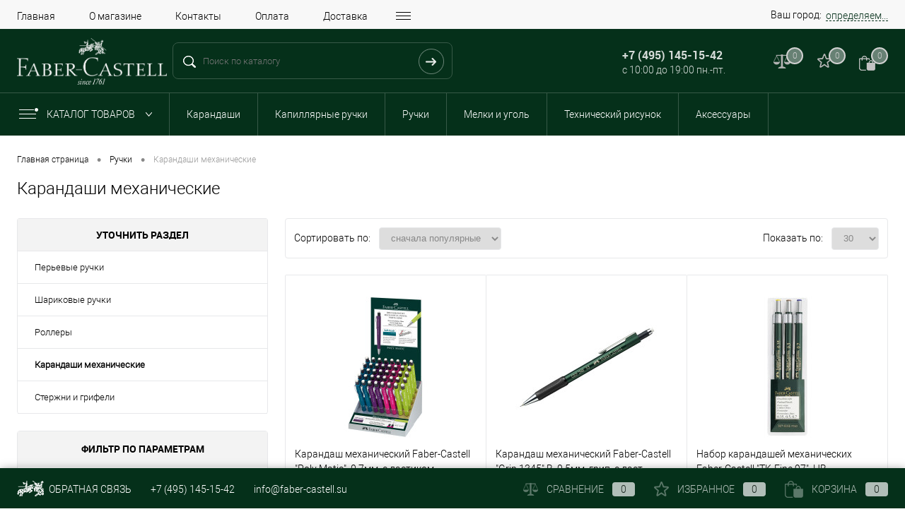

--- FILE ---
content_type: text/html; charset=UTF-8
request_url: https://faber-castell.su/ruchki/mehanicheskie-karandashi/
body_size: 10100
content:
<!DOCTYPE html> <html> <head> <meta name="robots" content="index, follow"/> <title>Купить Карандаши механические - цена в интернет-магазине подарков и часов</title> <meta charset="UTF-8"> <meta name="description" content="Карандаши механические дёшево с доставкой по России. Купить Карандаши механические в интернет-магазине - большой выбор и низкая цена."> <META name="viewport" content="width=device-width, initial-scale=1.0"> <link href="/css/style_main.css" type="text/css" rel="stylesheet"> <script async type="text/javascript" src="/js/ksmin.js"></script> <link rel="shortcut icon" type="image/x-icon" href="/images/favicon.ico"> <!-- Yandex.Metrika counter --> <script type="text/javascript" > (function(m,e,t,r,i,k,a){m[i]=m[i]||function(){(m[i].a=m[i].a||[]).push(arguments)}; m[i].l=1*new Date();k=e.createElement(t),a=e.getElementsByTagName(t)[0],k.async=1,k.src=r,a.parentNode.insertBefore(k,a)}) (window, document, "script", "https://mc.yandex.ru/metrika/tag.js", "ym"); ym(29133875, "init", { clickmap:true, trackLinks:true, accurateTrackBounce:true, webvisor:true, ecommerce:"dataLayer" }); </script> <noscript><div><img src="https://mc.yandex.ru/watch/29133875" style="position:absolute; left:-9999px;" alt="" /></div></noscript> <!-- /Yandex.Metrika counter --> </head> <body class="loading"> <div id="foundation"> <div id="headerLine4" class="color_white"> <div class="limiter"> <div class="subTable"> <div class="subTableColumn"><div class="headerLineMenu2"><ul id="subMenu"><li><a href="/">Главная</a></li><li><a href="/about/">О магазине</a></li><li><a href="/about/contacts/">Контакты</a></li><li><a href="/about/oplata/">Оплата</a></li><li><a href="/about/delivery/">Доставка</a></li><li><a href="/about/guaranty/">Гарантия</a></li><li><a href="/about/opt/">Оптовикам</a></li></ul></div></div> <div class="subTableColumn"> <div id="topAuth"><ul><li class="top-auth-login"><a href="/personal/auth/?do=login">Вход</a></li><li class="top-auth-register"><a href="/personal/auth/?do=register">Регистрация</a></li></ul></div> <div id="geoPosition"><ul><li><div class="user-geo-position"><div class="user-geo-position-label">Ваш город:</div><div class="user-geo-position-value"><a href="#" class="link user-geo-position-value-link" data-id="geo-location-window">определяем...</a></div></div></li><li class="null"></li></ul></div> </div> </div> </div> </div> <div id="subHeader7"> <div class="limiter"> <div class="subTable"><div class="subTableRow"> <div class="subTableColumn"> <div class="verticalBlock"><div id="logo"><a href="/"><img src="/images/logo_big.png" alt=""></a></div></div> </div> <div class="subTableColumn ya-site-form ya-site-form_inited_no"> <div id="topSearchLine"> <div id="topSearch2"> <form action="/search/" method="GET" id="topSearchForm" onsubmit="javascript: $('#yaformstr').val($('#searchQuery').val()); return true;"> <div class="searchContainerInner"> <div class="searchContainer"> <div class="searchColumn"> <input type="text" name="q" value="" autocomplete="off" placeholder="Поиск по каталогу" id="searchQuery"> </div> <div class="searchColumn"> <input type="submit" name="send" value="D" id="goSearch"> <input type="hidden" name="r" value="D"> <input type="hidden" name="searchid" value="0"/> <input type="hidden" name="l10n" value="ru"/> <input type="hidden" name="reqenc" value="utf-8"/> <input type="hidden" name="text" value="" id="yaformstr"/> </div> </div> </div> </form> </div> <div id="searchResult"></div> <div id="searchOverlap"></div> </div> </div> <div class="subTableColumn"> <div class="phonesContainer"> <div class="firstPhones"> <div class="phonesTb"> <div class="phonesTc"><a href="/callback/" class="callBackIcon"></a></div> <div class="phonesTc"><span class="heading">+7 (495) 145-15-42</span><div class="schedule">с 10:00 до 19:00 пн.-пт.</div></div> </div> </div> </div> </div> <div class="subTableColumn"><div class="toolsContainer"> <div class="topCompare"><div id="flushTopCompare"><a class="text"><span class="icon" title="Сравнение"></span><span class="value">0</span></a></div></div> <div class="topWishlist"><div id="flushTopwishlist"><a class="text"><span class="icon" title="Избранное"></span><span class="value">0</span></a></div></div> <div class="cart"> <div id="flushTopCart"> <a class="countLink"><span class="count">0</span></a> <a class="heading"><span class="cartLabel">В корзине</span><span class="total">...</span></a> </div> </div> </div></div> </div></div> </div> </div> <div class="menuContainerColor color_theme"> <div id="mainMenuStaticContainer" style="height: auto;"> <div id="mainMenuContainer" class="auto-fixed"> <div class="limiter"> <a href="/catalog/" class="minCatalogButton" id="catalogSlideButton"><img src="/images/catalogButton.png" alt="">Каталог товаров</a> <div id="menuCatalogSection"> <div class="menuSection"> <a href="/catalog/" class="catalogButton"><span class="catalogButtonImage"></span>Каталог товаров <span class="sectionMenuArrow"></span></a> <div class="drop" style="display: none;"> <div class="limiter"><ul class="menuSectionList"><li class="sectionColumn"><div class="container"><a href="/karandashi/" class="picture"><img src="/images/cats/karandashi.png" alt="Карандаши"></a><a href="/karandashi/" class="menuLink">Карандаши</a></div></li><li class="sectionColumn"><div class="container"><a href="/kapillyarnye-ruchki/" class="picture"><img src="/images/cats/kapillyarnye-ruchki.png" alt="Капиллярные ручки"></a><a href="/kapillyarnye-ruchki/" class="menuLink">Капиллярные ручки</a></div></li><li class="sectionColumn"><div class="container"><a href="/ruchki/" class="picture"><img src="/images/cats/ruchki.png" alt="Ручки"></a><a href="/ruchki/" class="menuLink">Ручки</a></div></li><li class="sectionColumn"><div class="container"><a href="/melki-i-ugol/" class="picture"><img src="/images/cats/melki-i-ugol.png" alt="Мелки и уголь"></a><a href="/melki-i-ugol/" class="menuLink">Мелки и уголь</a></div></li><li class="sectionColumn"><div class="container"><a href="/tehnicheskiy-risunok/" class="picture"><img src="/images/cats/tehnicheskiy-risunok.png" alt="Технический рисунок"></a><a href="/tehnicheskiy-risunok/" class="menuLink">Технический рисунок</a></div></li><li class="sectionColumn"><div class="container"><a href="/aksessuary/" class="picture"><img src="/images/cats/aksessuary.png" alt="Аксессуары"></a><a href="/aksessuary/" class="menuLink">Аксессуары</a></div></li></ul></div> </div> </div> </div> <ul id="mainMenu" style="display: block;"><li class="eChild"><a href="/karandashi/" class="menuLink">Карандаши</a><div class="drop"><div class="limiter"><ul class="nextColumn"><li><a href="/karandashi/cvetnye-karandashi/" class="menu2Link"><span>Цветные карандаши</span></a></li><li><a href="/karandashi/akvarelnye-karandashi/" class="menu2Link"><span>Акварельные карандаши</span></a></li><li><a href="/karandashi/pastelnye-karandashi/" class="menu2Link"><span>Пастельные карандаши</span></a></li><li><a href="/karandashi/chernografitovye-karandashi/" class="menu2Link"><span>Чернографитовые карандаши</span></a></li><li><a href="/karandashi/cangovye-karandashi/" class="menu2Link"><span>Цанговые карандаши</span></a></li><li><a href="/karandashi/mehanicheskie-karandashi/" class="menu2Link"><span>Механические карандаши</span></a></li><li><a href="/karandashi/grifeli-k-karandasham/" class="menu2Link"><span>Грифели к карандашам</span></a></li></ul><ul class="nextColumn"><li><a href="/karandashi/cvetnye-karandashi/kollekciya_polychromos/" class="menu3Link"><span>Polychromos</span></a></li><li><a href="/karandashi/kollekciya_albrecht-durer/" class="menu3Link"><span>Albrecht Dürer</span></a></li><li><a href="/karandashi/kollekciya_castell-9000/" class="menu3Link"><span>Castell 9000</span></a></li><li><a href="/karandashi/kollekciya_pitt-pastel/" class="menu3Link"><span>Pitt Pastel</span></a></li><li><a href="/karandashi/kollekciya_goldfaber/" class="menu3Link"><span>Goldfaber</span></a></li><li><a href="/karandashi/kollekciya_grip-2201/" class="menu3Link"><span>Grip 2001</span></a></li></ul></div></div></li><li class="eChild"><a href="/kapillyarnye-ruchki/" class="menuLink">Капиллярные ручки</a><div class="drop"><div class="limiter"><ul class="nextColumn"><li><a href="/kapillyarnye-ruchki/ruchki-dlya-hudozhnikov/" class="menu2Link"><span>Ручки для художников</span></a></li><li><a href="/kapillyarnye-ruchki/flomastery-dlya-detey/" class="menu2Link"><span>Фломастеры для детей</span></a></li><li><a href="/kapillyarnye-ruchki/linery/" class="menu2Link"><span>Линеры</span></a></li><li><a href="/kapillyarnye-ruchki/markery/" class="menu2Link"><span>Маркеры</span></a></li><li><a href="/kapillyarnye-ruchki/markery/tekstovydeliteli/" class="menu3Link">Текстовыделители</a></li><li><a href="/kapillyarnye-ruchki/markery/permanentnye-markery/" class="menu3Link">Перманентные маркеры</a></li><li><a href="/kapillyarnye-ruchki/markery/markery-stiraemye/" class="menu3Link">Маркеры стираемые</a></li><li><a href="/kapillyarnye-ruchki/markery/markery-dlya-belyh-dosok/" class="menu3Link">Маркеры для белых досок</a></li><li><a href="/kapillyarnye-ruchki/markery/markery-dlya-flipcharta/" class="menu3Link">Маркеры для флипчарта</a></li></ul><ul class="nextColumn"><li><a href="/kapillyarnye-ruchki/zapravki-dlya-markerov/" class="menu2Link"><span>Заправки для маркеров</span></a></li></ul></div></div></li><li class="eChild"><a href="/ruchki/" class="menuLink">Ручки</a><div class="drop"><div class="limiter"><ul class="nextColumn"><li><a href="/ruchki/perevye-ruchki/" class="menu2Link"><span>Перьевые ручки</span></a></li><li><a href="/ruchki/sharikovye-ruchki/" class="menu2Link"><span>Шариковые ручки</span></a></li><li><a href="/ruchki/rollery/" class="menu2Link"><span>Роллеры</span></a></li><li><a href="/ruchki/mehanicheskie-karandashi/" class="menu2Link"><span>Карандаши механические</span></a></li><li><a href="/ruchki/sterzhni-i-grifeli/" class="menu2Link"><span>Стержни и грифели</span></a></li></ul></div></div></li><li class="eChild"><a href="/melki-i-ugol/" class="menuLink">Мелки и уголь</a><div class="drop"><div class="limiter"><ul class="nextColumn"><li><a href="/melki-i-ugol/pastel-suhaya/" class="menu2Link"><span>Пастель сухая</span></a></li><li><a href="/melki-i-ugol/pastel-maslyanaya/" class="menu2Link"><span>Пастель масляная</span></a></li><li><a href="/melki-i-ugol/ugol-naturalniy/" class="menu2Link"><span>Уголь натуральный</span></a></li><li><a href="/melki-i-ugol/ugol-pressovanniy/" class="menu2Link"><span>Уголь прессованный</span></a></li></ul></div></div></li><li class="eChild"><a href="/tehnicheskiy-risunok/" class="menuLink">Технический рисунок</a><div class="drop"><div class="limiter"><ul class="nextColumn"><li><a href="/tehnicheskiy-risunok/cirkuli/" class="menu2Link"><span>Циркули</span></a></li><li><a href="/tehnicheskiy-risunok/chertezhnye-planshety/" class="menu2Link"><span>Чертёжные планшеты</span></a></li><li><a href="/tehnicheskiy-risunok/lineyki/" class="menu2Link"><span>Линейки</span></a></li></ul></div></div></li><li class="eChild"><a href="/aksessuary/" class="menuLink">Аксессуары</a><div class="drop"><div class="limiter"><ul class="nextColumn"><li><a href="/aksessuary/tochilki/" class="menu2Link"><span>Точилки</span></a></li><li><a href="/aksessuary/kisti/" class="menu2Link"><span>Кисти</span></a></li><li><a href="/aksessuary/kley/" class="menu2Link"><span>Клей</span></a></li><li><a href="/aksessuary/lastiki/" class="menu2Link"><span>Ластики</span></a></li><li><a href="/aksessuary/stakany/" class="menu2Link"><span>Стаканы</span></a></li><li><a href="/aksessuary/fartuki/" class="menu2Link"><span>Фартуки</span></a></li><li><a href="/aksessuary/sumki/" class="menu2Link"><span>Сумки и пеналы</span></a></li></ul></div></div></li></ul> </div> </div> </div> </div> <div id="main" class="color_white"> <div class="limiter"><div id="breadcrumbs"><ul itemscope="" itemtype="http://schema.org/BreadcrumbList"><li itemscope="" itemprop="itemListElement" itemtype="http://schema.org/ListItem"><a itemprop="item" href="/" title="Главная страница"><span itemprop="title">Главная страница</span><meta itemprop="name" content="SITENAME"><meta itemprop="position" content="1"></a></li><li><span class="arrow"> • </span></li><li itemscope="" itemprop="itemListElement" itemtype="http://schema.org/ListItem"><a itemprop="item" href="/ruchki/" title="Ручки"><span itemprop="name">Ручки</span><meta itemprop="position" content="2"></a></li><li><span class="arrow"> • </span></li><li title="Карандаши механические" itemscope="" itemprop="itemListElement" itemtype="http://schema.org/ListItem"><span itemprop="item"><span itemprop="name">Карандаши механические</span><meta itemprop="position" content="3"><link itemprop="url" href="/ruchki/mehanicheskie-karandashi/"></span></li></ul></div> <h1 class="changeName">Карандаши механические</h1> <div id="catalogColumn"> <div class="leftColumn"><div id="nextSection"><div class="title">Уточнить раздел</div><ul style="display: block;"><li><span class="sectionLine"><span class="sectionColumn"><a href="/ruchki/perevye-ruchki/">Перьевые ручки</a></span></span></li><li><span class="sectionLine"><span class="sectionColumn"><a href="/ruchki/sharikovye-ruchki/">Шариковые ручки</a></span></span></li><li><span class="sectionLine"><span class="sectionColumn"><a href="/ruchki/rollery/">Роллеры</a></span></span></li><li><span class="sectionLine"><span class="sectionColumn"><a href="/ruchki/mehanicheskie-karandashi/" class="curentcat">Карандаши механические</a></span></span></li><li><span class="sectionLine"><span class="sectionColumn"><a href="/ruchki/sterzhni-i-grifeli/">Стержни и грифели</a></span></span></li></ul></div><div id="smartFilter"><span class="heading">Фильтр по параметрам</span><form name="_form" action="" method="GET" id="smartFilterForm"><div class="paramsBox"> <div class="paramsBoxTitle"><span>Розничная цена</span></div> <ins class="propExpander expanded"></ins> <div class="params"> <div class="rangeSlider" id="sl_1"> <label>От</label><input name="price_min" type="text" value="0" id="arrFilter_P1_MIN" data-val="0"> <label>До</label><input name="price_max" type="text" value="2682" id="arrFilter_P1_MAX" data-val="2682"> <div class="slider"><div class="handler"><div class="blackoutLeft"><ins id="s_arrFilter_P1_MIN" class="left"></ins></div><div class="blackoutRight"><ins id="s_arrFilter_P1_MAX" class="right"></ins></div></div></div> </div> </div> </div><input type="hidden" id="filter_tb" name="filter_tba" value=""> <input type="hidden" id="filter_id" name="filter_id" value="0"> <input type="hidden" id="filter_min_price" name="filter_min" value="0"> <input type="hidden" id="filter_max_price" name="filter_max" value="2682"> <input type="hidden" id="filter_part" name="filter_part" value="3"> <input type="hidden" id="filter_cat" name="filter_cat" value="22"><ul id="smartFilterControls"><li><a id="set_filter" href="/ruchki/mehanicheskie-karandashi/">Показать <span id="set_filter_num">(16)</span></a></li><li><a id="del_filter" href="/ruchki/mehanicheskie-karandashi/">Сбросить</a></li></ul> <div id="modef" style="display:none"><a href="#" class="close"></a>Выбрано: <span id="modef_num">0</span><a href="" id="modef_send" class="modef_send_link">Показать</a></div> </form> </div></div> <div class="rightColumn"><div id="catalog"><div id="catalogLine"> <div class="column"><div class="label">Сортировать по:</div><select name="sortFields" id="selectSortParams"><option value="snachala-deshovie">сначала подешевле</option><option value="snachala-dorogie">сначала дорогие</option><option value="snachala-novinki">сначала новинки</option><option value="snachala-popularnie" selected>сначала популярные</option></select></div> <div class="column"><div class="label">Показать по:</div><select name="countElements" id="selectCountElements"><option value="30" selected>30</option><option value="60">60</option><option value="120">120</option></select></div> </div><div id="itemlist"><div class="items productList" id="productList"><div class="item product sku" id="825" data-product-id="825" data-iblock-id="" data-prop-id="" data-product-width="220" data-product-height="200" data-hide-measure="N" data-price-code="BASE"> <div class="tabloid"> <a href="#" class="removeFromWishlist" data-id="825"></a> <div class="productTable"> <div class="productColImage"><a href="/ruchki/mehanicheskie-karandashi/faber-castell-133341.html" class="picture"><img src="/img/small/133341.jpg" alt="Карандаш механический Faber-Castell "Poly Matic", 0,7мм, с ластиком, ассорти, дисплей"><span class="getFastView" data-id="825">Быстрый просмотр</span></a></div> <div class="productColText"> <a class="name" href="/ruchki/mehanicheskie-karandashi/faber-castell-133341.html"><span class="middle">Карандаш механический Faber-Castell "Poly Matic", 0,7мм, с ластиком, ассорти, дисплей</span></a> <a class="price"><span class="nobold">Цена:</span> 927&nbsp;<span class="rubl">Р</span><s class="discount"> </s></a> <a href="#" class="addCart" data-id="825" data-quantity="1"><img src="/images/dop/incart.png" alt="" class="icon">В корзину</a> <a href="/ruchki/mehanicheskie-karandashi/faber-castell-133341.html" class="btn-simple add-cart">Подробнее</a> </div> </div> <div class="optional"> <div class="row"> <a href="#" class="fastBack label" data-id="825" data-quantity="1"><img src="/images/dop/fastBack.png" alt="" class="icon">Купить в 1 клик</a> <a href="#" class="addCompare label" data-id="825"><img src="/images/dop/compare.png" alt="" class="icon">К сравнению</a> </div> <div class="row"> <a href="#" class="addWishlist label" data-id="825"><img src="/images/dop/wishlist.png" alt="" class="icon">В избранное</a> <span class="inStock label changeAvailable"><img src="/images/inStock.png" alt="В наличии" class="icon"><span>В наличии</span></span> </div> </div> <div class="clear"></div> </div> </div><div class="item product sku" id="829" data-product-id="829" data-iblock-id="" data-prop-id="" data-product-width="220" data-product-height="200" data-hide-measure="N" data-price-code="BASE"> <div class="tabloid"> <a href="#" class="removeFromWishlist" data-id="829"></a> <div class="productTable"> <div class="productColImage"><a href="/ruchki/mehanicheskie-karandashi/faber-castell-134563.html" class="picture"><img src="/img/small/134563.jpg" alt="Карандаш механический Faber-Castell "Grip 1345" B, 0,5мм, грип, с ласт., автоподача грифеля, зеленый"><span class="getFastView" data-id="829">Быстрый просмотр</span></a></div> <div class="productColText"> <a class="name" href="/ruchki/mehanicheskie-karandashi/faber-castell-134563.html"><span class="middle">Карандаш механический Faber-Castell "Grip 1345" B, 0,5мм, грип, с ласт., автоподача грифеля, зеленый</span></a> <a class="price"><span class="nobold">Цена:</span> 886&nbsp;<span class="rubl">Р</span><s class="discount"> </s></a> <a href="#" class="addCart" data-id="829" data-quantity="1"><img src="/images/dop/incart.png" alt="" class="icon">В корзину</a> <a href="/ruchki/mehanicheskie-karandashi/faber-castell-134563.html" class="btn-simple add-cart">Подробнее</a> </div> </div> <div class="optional"> <div class="row"> <a href="#" class="fastBack label" data-id="829" data-quantity="1"><img src="/images/dop/fastBack.png" alt="" class="icon">Купить в 1 клик</a> <a href="#" class="addCompare label" data-id="829"><img src="/images/dop/compare.png" alt="" class="icon">К сравнению</a> </div> <div class="row"> <a href="#" class="addWishlist label" data-id="829"><img src="/images/dop/wishlist.png" alt="" class="icon">В избранное</a> <span class="inStock label changeAvailable"><img src="/images/inStock.png" alt="В наличии" class="icon"><span>В наличии</span></span> </div> </div> <div class="clear"></div> </div> </div><div class="item product sku" id="842" data-product-id="842" data-iblock-id="" data-prop-id="" data-product-width="220" data-product-height="200" data-hide-measure="N" data-price-code="BASE"> <div class="tabloid"> <a href="#" class="removeFromWishlist" data-id="842"></a> <div class="productTable"> <div class="productColImage"><a href="/ruchki/mehanicheskie-karandashi/faber-castell-136030.html" class="picture"><img src="/img/small/136030.jpg" alt="Набор карандашей механических Faber-Castell "TK-Fine 97", HB, 0,35/0,5/0,7мм, пласт. уп."><span class="getFastView" data-id="842">Быстрый просмотр</span></a></div> <div class="productColText"> <a class="name" href="/ruchki/mehanicheskie-karandashi/faber-castell-136030.html"><span class="middle">Набор карандашей механических Faber-Castell "TK-Fine 97", HB, 0,35/0,5/0,7мм, пласт. уп.</span></a> <a class="price"><span class="nobold">Цена:</span> 2 682&nbsp;<span class="rubl">Р</span><s class="discount"> </s></a> <a href="#" class="addCart" data-id="842" data-quantity="1"><img src="/images/dop/incart.png" alt="" class="icon">В корзину</a> <a href="/ruchki/mehanicheskie-karandashi/faber-castell-136030.html" class="btn-simple add-cart">Подробнее</a> </div> </div> <div class="optional"> <div class="row"> <a href="#" class="fastBack label" data-id="842" data-quantity="1"><img src="/images/dop/fastBack.png" alt="" class="icon">Купить в 1 клик</a> <a href="#" class="addCompare label" data-id="842"><img src="/images/dop/compare.png" alt="" class="icon">К сравнению</a> </div> <div class="row"> <a href="#" class="addWishlist label" data-id="842"><img src="/images/dop/wishlist.png" alt="" class="icon">В избранное</a> <span class="inStock label changeAvailable"><img src="/images/inStock.png" alt="В наличии" class="icon"><span>В наличии</span></span> </div> </div> <div class="clear"></div> </div> </div><div class="item product sku" id="845" data-product-id="845" data-iblock-id="" data-prop-id="" data-product-width="220" data-product-height="200" data-hide-measure="N" data-price-code="BASE"> <div class="tabloid"> <a href="#" class="removeFromWishlist" data-id="845"></a> <div class="productTable"> <div class="productColImage"><a href="/ruchki/mehanicheskie-karandashi/faber-castell-136700.html" class="picture"><img src="/img/small/136700.jpg" alt="Карандаш механический Faber-Castell "TK-Fine 9717", 0,7мм"><span class="getFastView" data-id="845">Быстрый просмотр</span></a></div> <div class="productColText"> <a class="name" href="/ruchki/mehanicheskie-karandashi/faber-castell-136700.html"><span class="middle">Карандаш механический Faber-Castell "TK-Fine 9717", 0,7мм</span></a> <a class="price"><span class="nobold">Цена:</span> 886&nbsp;<span class="rubl">Р</span><s class="discount"> </s></a> <a href="#" class="addCart" data-id="845" data-quantity="1"><img src="/images/dop/incart.png" alt="" class="icon">В корзину</a> <a href="/ruchki/mehanicheskie-karandashi/faber-castell-136700.html" class="btn-simple add-cart">Подробнее</a> </div> </div> <div class="optional"> <div class="row"> <a href="#" class="fastBack label" data-id="845" data-quantity="1"><img src="/images/dop/fastBack.png" alt="" class="icon">Купить в 1 клик</a> <a href="#" class="addCompare label" data-id="845"><img src="/images/dop/compare.png" alt="" class="icon">К сравнению</a> </div> <div class="row"> <a href="#" class="addWishlist label" data-id="845"><img src="/images/dop/wishlist.png" alt="" class="icon">В избранное</a> <span class="inStock label changeAvailable"><img src="/images/inStock.png" alt="В наличии" class="icon"><span>В наличии</span></span> </div> </div> <div class="clear"></div> </div> </div><div class="item product sku" id="830" data-product-id="830" data-iblock-id="" data-prop-id="" data-product-width="220" data-product-height="200" data-hide-measure="N" data-price-code="BASE"> <div class="tabloid"> <a href="#" class="removeFromWishlist" data-id="830"></a> <div class="productTable"> <div class="productColImage"><a href="/ruchki/mehanicheskie-karandashi/faber-castell-134599.html" class="picture"><img src="/img/small/134599.jpg" alt="Карандаш механический Faber-Castell "Grip 1345" B, 0,5мм, грип, с ласт., автоподача грифеля, черный"><span class="getFastView" data-id="830">Быстрый просмотр</span></a></div> <div class="productColText"> <a class="name" href="/ruchki/mehanicheskie-karandashi/faber-castell-134599.html"><span class="middle">Карандаш механический Faber-Castell "Grip 1345" B, 0,5мм, грип, с ласт., автоподача грифеля, черный</span></a> <a class="price"><span class="nobold">Цена:</span> 886&nbsp;<span class="rubl">Р</span><s class="discount"> </s></a> <a href="#" class="addCart" data-id="830" data-quantity="1"><img src="/images/dop/incart.png" alt="" class="icon">В корзину</a> <a href="/ruchki/mehanicheskie-karandashi/faber-castell-134599.html" class="btn-simple add-cart">Подробнее</a> </div> </div> <div class="optional"> <div class="row"> <a href="#" class="fastBack label" data-id="830" data-quantity="1"><img src="/images/dop/fastBack.png" alt="" class="icon">Купить в 1 клик</a> <a href="#" class="addCompare label" data-id="830"><img src="/images/dop/compare.png" alt="" class="icon">К сравнению</a> </div> <div class="row"> <a href="#" class="addWishlist label" data-id="830"><img src="/images/dop/wishlist.png" alt="" class="icon">В избранное</a> <span class="inStock label changeAvailable"><img src="/images/inStock.png" alt="В наличии" class="icon"><span>В наличии</span></span> </div> </div> <div class="clear"></div> </div> </div><div class="item product sku" id="832" data-product-id="832" data-iblock-id="" data-prop-id="" data-product-width="220" data-product-height="200" data-hide-measure="N" data-price-code="BASE"> <div class="tabloid"> <a href="#" class="removeFromWishlist" data-id="832"></a> <div class="productTable"> <div class="productColImage"><a href="/ruchki/mehanicheskie-karandashi/faber-castell-134721.html" class="picture"><img src="/img/small/134721.jpg" alt="Карандаш механический Faber-Castell "Grip 1347" B, 0,7мм, грип, с ласт., автоподача грифеля, красный"><span class="getFastView" data-id="832">Быстрый просмотр</span></a></div> <div class="productColText"> <a class="name" href="/ruchki/mehanicheskie-karandashi/faber-castell-134721.html"><span class="middle">Карандаш механический Faber-Castell "Grip 1347" B, 0,7мм, грип, с ласт., автоподача грифеля, красный</span></a> <a class="price"><span class="nobold">Цена:</span> 886&nbsp;<span class="rubl">Р</span><s class="discount"> </s></a> <a href="#" class="addCart" data-id="832" data-quantity="1"><img src="/images/dop/incart.png" alt="" class="icon">В корзину</a> <a href="/ruchki/mehanicheskie-karandashi/faber-castell-134721.html" class="btn-simple add-cart">Подробнее</a> </div> </div> <div class="optional"> <div class="row"> <a href="#" class="fastBack label" data-id="832" data-quantity="1"><img src="/images/dop/fastBack.png" alt="" class="icon">Купить в 1 клик</a> <a href="#" class="addCompare label" data-id="832"><img src="/images/dop/compare.png" alt="" class="icon">К сравнению</a> </div> <div class="row"> <a href="#" class="addWishlist label" data-id="832"><img src="/images/dop/wishlist.png" alt="" class="icon">В избранное</a> <span class="inStock label changeAvailable"><img src="/images/inStock.png" alt="В наличии" class="icon"><span>В наличии</span></span> </div> </div> <div class="clear"></div> </div> </div><div class="item product sku" id="833" data-product-id="833" data-iblock-id="" data-prop-id="" data-product-width="220" data-product-height="200" data-hide-measure="N" data-price-code="BASE"> <div class="tabloid"> <a href="#" class="removeFromWishlist" data-id="833"></a> <div class="productTable"> <div class="productColImage"><a href="/ruchki/mehanicheskie-karandashi/faber-castell-134751.html" class="picture"><img src="/img/small/134751.jpg" alt="Карандаш механический Faber-Castell "Grip 1347" B, 0,7мм, грип, с ласт., автоподача грифеля, синий"><span class="getFastView" data-id="833">Быстрый просмотр</span></a></div> <div class="productColText"> <a class="name" href="/ruchki/mehanicheskie-karandashi/faber-castell-134751.html"><span class="middle">Карандаш механический Faber-Castell "Grip 1347" B, 0,7мм, грип, с ласт., автоподача грифеля, синий</span></a> <a class="price"><span class="nobold">Цена:</span> 886&nbsp;<span class="rubl">Р</span><s class="discount"> </s></a> <a href="#" class="addCart" data-id="833" data-quantity="1"><img src="/images/dop/incart.png" alt="" class="icon">В корзину</a> <a href="/ruchki/mehanicheskie-karandashi/faber-castell-134751.html" class="btn-simple add-cart">Подробнее</a> </div> </div> <div class="optional"> <div class="row"> <a href="#" class="fastBack label" data-id="833" data-quantity="1"><img src="/images/dop/fastBack.png" alt="" class="icon">Купить в 1 клик</a> <a href="#" class="addCompare label" data-id="833"><img src="/images/dop/compare.png" alt="" class="icon">К сравнению</a> </div> <div class="row"> <a href="#" class="addWishlist label" data-id="833"><img src="/images/dop/wishlist.png" alt="" class="icon">В избранное</a> <span class="inStock label changeAvailable"><img src="/images/inStock.png" alt="В наличии" class="icon"><span>В наличии</span></span> </div> </div> <div class="clear"></div> </div> </div><div class="item product sku" id="836" data-product-id="836" data-iblock-id="" data-prop-id="" data-product-width="220" data-product-height="200" data-hide-measure="N" data-price-code="BASE"> <div class="tabloid"> <a href="#" class="removeFromWishlist" data-id="836"></a> <div class="productTable"> <div class="productColImage"><a href="/ruchki/mehanicheskie-karandashi/faber-castell-134799.html" class="picture"><img src="/img/small/134799.jpg" alt="Карандаш механический Faber-Castell "Grip 1347" B, 0,7мм, грип, с ласт., автоподача грифеля, черный"><span class="getFastView" data-id="836">Быстрый просмотр</span></a></div> <div class="productColText"> <a class="name" href="/ruchki/mehanicheskie-karandashi/faber-castell-134799.html"><span class="middle">Карандаш механический Faber-Castell "Grip 1347" B, 0,7мм, грип, с ласт., автоподача грифеля, черный</span></a> <a class="price"><span class="nobold">Цена:</span> 886&nbsp;<span class="rubl">Р</span><s class="discount"> </s></a> <a href="#" class="addCart" data-id="836" data-quantity="1"><img src="/images/dop/incart.png" alt="" class="icon">В корзину</a> <a href="/ruchki/mehanicheskie-karandashi/faber-castell-134799.html" class="btn-simple add-cart">Подробнее</a> </div> </div> <div class="optional"> <div class="row"> <a href="#" class="fastBack label" data-id="836" data-quantity="1"><img src="/images/dop/fastBack.png" alt="" class="icon">Купить в 1 клик</a> <a href="#" class="addCompare label" data-id="836"><img src="/images/dop/compare.png" alt="" class="icon">К сравнению</a> </div> <div class="row"> <a href="#" class="addWishlist label" data-id="836"><img src="/images/dop/wishlist.png" alt="" class="icon">В избранное</a> <span class="inStock label changeAvailable"><img src="/images/inStock.png" alt="В наличии" class="icon"><span>В наличии</span></span> </div> </div> <div class="clear"></div> </div> </div><div class="item product sku" id="846" data-product-id="846" data-iblock-id="" data-prop-id="" data-product-width="220" data-product-height="200" data-hide-measure="N" data-price-code="BASE"> <div class="tabloid"> <a href="#" class="removeFromWishlist" data-id="846"></a> <div class="productTable"> <div class="productColImage"><a href="/ruchki/mehanicheskie-karandashi/faber-castell-136900.html" class="picture"><img src="/img/small/136900.jpg" alt="Карандаш механический Faber-Castell "TK-Fine 9719", 1,0мм"><span class="getFastView" data-id="846">Быстрый просмотр</span></a></div> <div class="productColText"> <a class="name" href="/ruchki/mehanicheskie-karandashi/faber-castell-136900.html"><span class="middle">Карандаш механический Faber-Castell "TK-Fine 9719", 1,0мм</span></a> <a class="price"><span class="nobold">Цена:</span> 886&nbsp;<span class="rubl">Р</span><s class="discount"> </s></a> <a href="#" class="addCart" data-id="846" data-quantity="1"><img src="/images/dop/incart.png" alt="" class="icon">В корзину</a> <a href="/ruchki/mehanicheskie-karandashi/faber-castell-136900.html" class="btn-simple add-cart">Подробнее</a> </div> </div> <div class="optional"> <div class="row"> <a href="#" class="fastBack label" data-id="846" data-quantity="1"><img src="/images/dop/fastBack.png" alt="" class="icon">Купить в 1 клик</a> <a href="#" class="addCompare label" data-id="846"><img src="/images/dop/compare.png" alt="" class="icon">К сравнению</a> </div> <div class="row"> <a href="#" class="addWishlist label" data-id="846"><img src="/images/dop/wishlist.png" alt="" class="icon">В избранное</a> <span class="inStock label changeAvailable"><img src="/images/inStock.png" alt="В наличии" class="icon"><span>В наличии</span></span> </div> </div> <div class="clear"></div> </div> </div><div class="item product sku" id="852" data-product-id="852" data-iblock-id="" data-prop-id="" data-product-width="220" data-product-height="200" data-hide-measure="N" data-price-code="BASE"> <div class="tabloid"> <a href="#" class="removeFromWishlist" data-id="852"></a> <div class="productTable"> <div class="productColImage"><a href="/ruchki/mehanicheskie-karandashi/faber-castell-137721.html" class="picture"><img src="/img/small/137721.jpg" alt="Карандаш механический Faber-Castell "Grip Matic 1377" 0,7мм,грип,с ласт.,автоподача грифеля, красный"><span class="getFastView" data-id="852">Быстрый просмотр</span></a></div> <div class="productColText"> <a class="name" href="/ruchki/mehanicheskie-karandashi/faber-castell-137721.html"><span class="middle">Карандаш механический Faber-Castell "Grip Matic 1377" 0,7мм,грип,с ласт.,автоподача грифеля, красный</span></a> <a class="price"><span class="nobold">Цена:</span> 339&nbsp;<span class="rubl">Р</span><s class="discount"> </s></a> <a href="#" class="addCart" data-id="852" data-quantity="1"><img src="/images/dop/incart.png" alt="" class="icon">В корзину</a> <a href="/ruchki/mehanicheskie-karandashi/faber-castell-137721.html" class="btn-simple add-cart">Подробнее</a> </div> </div> <div class="optional"> <div class="row"> <a href="#" class="fastBack label" data-id="852" data-quantity="1"><img src="/images/dop/fastBack.png" alt="" class="icon">Купить в 1 клик</a> <a href="#" class="addCompare label" data-id="852"><img src="/images/dop/compare.png" alt="" class="icon">К сравнению</a> </div> <div class="row"> <a href="#" class="addWishlist label" data-id="852"><img src="/images/dop/wishlist.png" alt="" class="icon">В избранное</a> <span class="inStock label changeAvailable"><img src="/images/inStock.png" alt="В наличии" class="icon"><span>В наличии</span></span> </div> </div> <div class="clear"></div> </div> </div><div class="item product sku" id="854" data-product-id="854" data-iblock-id="" data-prop-id="" data-product-width="220" data-product-height="200" data-hide-measure="N" data-price-code="BASE"> <div class="tabloid"> <a href="#" class="removeFromWishlist" data-id="854"></a> <div class="productTable"> <div class="productColImage"><a href="/ruchki/mehanicheskie-karandashi/faber-castell-137763.html" class="picture"><img src="/img/small/137763.jpg" alt="Карандаш механический Faber-Castell "Grip Matic 1377" 0,7мм,грип,с ласт.,автоподача грифеля, зеленый"><span class="getFastView" data-id="854">Быстрый просмотр</span></a></div> <div class="productColText"> <a class="name" href="/ruchki/mehanicheskie-karandashi/faber-castell-137763.html"><span class="middle">Карандаш механический Faber-Castell "Grip Matic 1377" 0,7мм,грип,с ласт.,автоподача грифеля, зеленый</span></a> <a class="price"><span class="nobold">Цена:</span> 296&nbsp;<span class="rubl">Р</span><s class="discount"> </s></a> <a href="#" class="addCart" data-id="854" data-quantity="1"><img src="/images/dop/incart.png" alt="" class="icon">В корзину</a> <a href="/ruchki/mehanicheskie-karandashi/faber-castell-137763.html" class="btn-simple add-cart">Подробнее</a> </div> </div> <div class="optional"> <div class="row"> <a href="#" class="fastBack label" data-id="854" data-quantity="1"><img src="/images/dop/fastBack.png" alt="" class="icon">Купить в 1 клик</a> <a href="#" class="addCompare label" data-id="854"><img src="/images/dop/compare.png" alt="" class="icon">К сравнению</a> </div> <div class="row"> <a href="#" class="addWishlist label" data-id="854"><img src="/images/dop/wishlist.png" alt="" class="icon">В избранное</a> <span class="inStock label changeAvailable"><img src="/images/inStock.png" alt="В наличии" class="icon"><span>В наличии</span></span> </div> </div> <div class="clear"></div> </div> </div><div class="item product sku" id="871" data-product-id="871" data-iblock-id="" data-prop-id="" data-product-width="220" data-product-height="200" data-hide-measure="N" data-price-code="BASE"> <div class="tabloid"> <a href="#" class="removeFromWishlist" data-id="871"></a> <div class="productTable"> <div class="productColImage"><a href="/ruchki/mehanicheskie-karandashi/faber-castell-231751.html" class="picture"><img src="/img/small/231751.jpg" alt="Карандаш механический Faber-Castell "TK-Fine 2317", HB, 0,7мм, синий корпус"><span class="getFastView" data-id="871">Быстрый просмотр</span></a></div> <div class="productColText"> <a class="name" href="/ruchki/mehanicheskie-karandashi/faber-castell-231751.html"><span class="middle">Карандаш механический Faber-Castell "TK-Fine 2317", HB, 0,7мм, синий корпус</span></a> <a class="price"><span class="nobold">Цена:</span> 360&nbsp;<span class="rubl">Р</span><s class="discount"> </s></a> <a href="#" class="addCart" data-id="871" data-quantity="1"><img src="/images/dop/incart.png" alt="" class="icon">В корзину</a> <a href="/ruchki/mehanicheskie-karandashi/faber-castell-231751.html" class="btn-simple add-cart">Подробнее</a> </div> </div> <div class="optional"> <div class="row"> <a href="#" class="fastBack label" data-id="871" data-quantity="1"><img src="/images/dop/fastBack.png" alt="" class="icon">Купить в 1 клик</a> <a href="#" class="addCompare label" data-id="871"><img src="/images/dop/compare.png" alt="" class="icon">К сравнению</a> </div> <div class="row"> <a href="#" class="addWishlist label" data-id="871"><img src="/images/dop/wishlist.png" alt="" class="icon">В избранное</a> <span class="inStock label changeAvailable"><img src="/images/inStock.png" alt="В наличии" class="icon"><span>В наличии</span></span> </div> </div> <div class="clear"></div> </div> </div><div class="item product sku" id="873" data-product-id="873" data-iblock-id="" data-prop-id="" data-product-width="220" data-product-height="200" data-hide-measure="N" data-price-code="BASE"> <div class="tabloid"> <a href="#" class="removeFromWishlist" data-id="873"></a> <div class="productTable"> <div class="productColImage"><a href="/ruchki/mehanicheskie-karandashi/faber-castell-231799.html" class="picture"><img src="/img/small/231799.jpg" alt="Карандаш механический Faber-Castell "TK-Fine 2317", HB, 0,7мм, черный корпус"><span class="getFastView" data-id="873">Быстрый просмотр</span></a></div> <div class="productColText"> <a class="name" href="/ruchki/mehanicheskie-karandashi/faber-castell-231799.html"><span class="middle">Карандаш механический Faber-Castell "TK-Fine 2317", HB, 0,7мм, черный корпус</span></a> <a class="price"><span class="nobold">Цена:</span> 653&nbsp;<span class="rubl">Р</span><s class="discount"> </s></a> <a href="#" class="addCart" data-id="873" data-quantity="1"><img src="/images/dop/incart.png" alt="" class="icon">В корзину</a> <a href="/ruchki/mehanicheskie-karandashi/faber-castell-231799.html" class="btn-simple add-cart">Подробнее</a> </div> </div> <div class="optional"> <div class="row"> <a href="#" class="fastBack label" data-id="873" data-quantity="1"><img src="/images/dop/fastBack.png" alt="" class="icon">Купить в 1 клик</a> <a href="#" class="addCompare label" data-id="873"><img src="/images/dop/compare.png" alt="" class="icon">К сравнению</a> </div> <div class="row"> <a href="#" class="addWishlist label" data-id="873"><img src="/images/dop/wishlist.png" alt="" class="icon">В избранное</a> <span class="inStock label changeAvailable"><img src="/images/inStock.png" alt="В наличии" class="icon"><span>В наличии</span></span> </div> </div> <div class="clear"></div> </div> </div><div class="item product sku" id="844" data-product-id="844" data-iblock-id="" data-prop-id="" data-product-width="220" data-product-height="200" data-hide-measure="N" data-price-code="BASE"> <div class="tabloid"> <a href="#" class="removeFromWishlist" data-id="844"></a> <div class="productTable"> <div class="productColImage"><a href="/ruchki/mehanicheskie-karandashi/faber-castell-136500.html" class="picture"><img src="/img/small/136500.jpg" alt="Карандаш механический Faber-Castell "TK-Fine 9715", 0,5мм"><span class="getFastView" data-id="844">Быстрый просмотр</span></a></div> <div class="productColText"> <a class="name" href="/ruchki/mehanicheskie-karandashi/faber-castell-136500.html"><span class="middle">Карандаш механический Faber-Castell "TK-Fine 9715", 0,5мм</span></a> <a class="price"><span class="nobold">Цена:</span> 886&nbsp;<span class="rubl">Р</span><s class="discount"> </s></a> <a href="#" class="addCart" data-id="844" data-quantity="1"><img src="/images/dop/incart.png" alt="" class="icon">В корзину</a> <a href="/ruchki/mehanicheskie-karandashi/faber-castell-136500.html" class="btn-simple add-cart">Подробнее</a> </div> </div> <div class="optional"> <div class="row"> <a href="#" class="fastBack label" data-id="844" data-quantity="1"><img src="/images/dop/fastBack.png" alt="" class="icon">Купить в 1 клик</a> <a href="#" class="addCompare label" data-id="844"><img src="/images/dop/compare.png" alt="" class="icon">К сравнению</a> </div> <div class="row"> <a href="#" class="addWishlist label" data-id="844"><img src="/images/dop/wishlist.png" alt="" class="icon">В избранное</a> <span class="inStock label changeAvailable"><img src="/images/inStock.png" alt="В наличии" class="icon"><span>В наличии</span></span> </div> </div> <div class="clear"></div> </div> </div><div class="item product sku" id="856" data-product-id="856" data-iblock-id="" data-prop-id="" data-product-width="220" data-product-height="200" data-hide-measure="N" data-price-code="BASE"> <div class="tabloid"> <a href="#" class="removeFromWishlist" data-id="856"></a> <div class="productTable"> <div class="productColImage"><a href="/ruchki/mehanicheskie-karandashi/faber-castell-139401.html" class="picture"><img src="/img/small/139401.jpg" alt="Карандаш цанговый Faber-Castell "TK 9400", 2,0мм, B"><span class="getFastView" data-id="856">Быстрый просмотр</span></a></div> <div class="productColText"> <a class="name" href="/ruchki/mehanicheskie-karandashi/faber-castell-139401.html"><span class="middle">Карандаш цанговый Faber-Castell "TK 9400", 2,0мм, B</span></a> <a class="price"><span class="nobold">Цена:</span> 1 271&nbsp;<span class="rubl">Р</span><s class="discount"> </s></a> <a href="#" class="addCart" data-id="856" data-quantity="1"><img src="/images/dop/incart.png" alt="" class="icon">В корзину</a> <a href="/ruchki/mehanicheskie-karandashi/faber-castell-139401.html" class="btn-simple add-cart">Подробнее</a> </div> </div> <div class="optional"> <div class="row"> <a href="#" class="fastBack label" data-id="856" data-quantity="1"><img src="/images/dop/fastBack.png" alt="" class="icon">Купить в 1 клик</a> <a href="#" class="addCompare label" data-id="856"><img src="/images/dop/compare.png" alt="" class="icon">К сравнению</a> </div> <div class="row"> <a href="#" class="addWishlist label" data-id="856"><img src="/images/dop/wishlist.png" alt="" class="icon">В избранное</a> <span class="inStock label changeAvailable"><img src="/images/inStock.png" alt="В наличии" class="icon"><span>В наличии</span></span> </div> </div> <div class="clear"></div> </div> </div><div class="item product sku" id="857" data-product-id="857" data-iblock-id="" data-prop-id="" data-product-width="220" data-product-height="200" data-hide-measure="N" data-price-code="BASE"> <div class="tabloid"> <a href="#" class="removeFromWishlist" data-id="857"></a> <div class="productTable"> <div class="productColImage"><a href="/ruchki/mehanicheskie-karandashi/faber-castell-139402.html" class="picture"><img src="/img/small/139402.jpg" alt="Карандаш цанговый Faber-Castell "TK 9400", 2,0мм, 2B"><span class="getFastView" data-id="857">Быстрый просмотр</span></a></div> <div class="productColText"> <a class="name" href="/ruchki/mehanicheskie-karandashi/faber-castell-139402.html"><span class="middle">Карандаш цанговый Faber-Castell "TK 9400", 2,0мм, 2B</span></a> <a class="price"><span class="nobold">Цена:</span> 1 271&nbsp;<span class="rubl">Р</span><s class="discount"> </s></a> <a href="#" class="addCart" data-id="857" data-quantity="1"><img src="/images/dop/incart.png" alt="" class="icon">В корзину</a> <a href="/ruchki/mehanicheskie-karandashi/faber-castell-139402.html" class="btn-simple add-cart">Подробнее</a> </div> </div> <div class="optional"> <div class="row"> <a href="#" class="fastBack label" data-id="857" data-quantity="1"><img src="/images/dop/fastBack.png" alt="" class="icon">Купить в 1 клик</a> <a href="#" class="addCompare label" data-id="857"><img src="/images/dop/compare.png" alt="" class="icon">К сравнению</a> </div> <div class="row"> <a href="#" class="addWishlist label" data-id="857"><img src="/images/dop/wishlist.png" alt="" class="icon">В избранное</a> <span class="inStock label changeAvailable"><img src="/images/inStock.png" alt="В наличии" class="icon"><span>В наличии</span></span> </div> </div> <div class="clear"></div> </div> </div><div class="clear"></div></div></div></div></div> </div> </div> </div> </div> <div id="footerTabsCaption"> <div class="wrapper"> <div class="items"> <div class="item"><a class="fcBigDataLink" href="#"></a></div> </div> </div> </div> <div id="footerTabs"> <div class="wrapper"> <div class="items"> <div class="tab item" id="fcBigData" style="display: block;"><div id="bigDataCarousel" style="overflow: hidden; position: relative;"><div class="wrap"><ul class="slideBox productList" style=""></ul><a href="#" class="bigDataBtnLeft"></a><a href="#" class="bigDataBtnRight"></a></div></div></div> </div> </div> </div> <div id="footer" class="variant_4"> <div id="rowFooter"> <div id="leftFooter"> <div class="footerRow"> <div class="column"> <span class="heading">Каталог</span> <ul class="footerMenu"><li><a href="/karandashi/">Карандаши</a></li><li><a href="/kapillyarnye-ruchki/">Капиллярные ручки</a></li><li><a href="/ruchki/">Ручки</a></li><li><a href="/melki-i-ugol/">Мелки и уголь</a></li><li><a href="/tehnicheskiy-risunok/">Технический рисунок</a></li><li><a href="/aksessuary/">Аксессуары</a></li><li><a href="/sale/">Распродажи и скидки</a></li></ul> </div> <div class="column"> <span class="heading">Помощь и сервисы</span> <ul class="footerMenu"> <li><a href="/">Главная</a></li> <li><a href="/about/">О магазине</a></li> <li><a href="/about/contacts/">Контакты</a></li> <li><a href="/about/delivery/">Доставка</a></li> <li><a href="/about/delivery/pickup/">Самовывоз</a></li> <li><a href="/about/guaranty/">Гарантия и возврат</a></li> <li><a href="/about/reviews/">Отзывы</a></li> <li><a href="/sitemap/">Карта сайта</a></li> </ul> </div> <div class="column"> <span class="heading">Пункты выдачи заказов</span> <ul class="footerMenu"> <li><a href="/about/contacts/">г. Москва, Большая Ордынка, 13/9c1</a></li> <li><a href="/about/contacts/saint-petersburg/">г. Санкт-Петербург</a></li> <li><a href="/about/contacts/nizhny-novgorod/">г. Нижний Новгород</a></li> <li><a href="/about/contacts/rostov-on-don/">г. Ростов-на-Дону</a></li> <li><a href="/about/contacts/yekaterinburg/">г. Екатеринбург</a></li> <li><a href="/about/contacts/novosibirsk/">г. Новосибирск</a></li> <li><a href="/about/contacts/krasnodar/">г. Краснодар</a></li> <li><a href="/about/contacts/kazan/">г. Казань</a></li> <li><a href="/about/contacts/khabarovsk/">г. Хабаровск</a></li> </ul> </div> </div> <div class="undercolumn"> <a href="/about/oplata/" title="Принимаем все способы оплаты. Подробности по ссылке"><img src="/images/paysys.png"></a> </div> </div> <div id="rightFooter"> <table class="rightTable"> <tbody> <tr class="footerRow"> <td class="leftColumn"> <p>© 2020 интернет-магазин Faber Castell</p> <p class="hr">г. Москва, ул. Большая Ордынка, 13/9c1 </td> <td class="rightColumn"> <div class="wrap"> <div class="telephone">+7 (495) 145-15-42</div> <div class="email">Email: <a href="mailto:info@faber-castell.su">info@faber-castell.su</a></div> <ul class="list"> <li>График работы:</li> <li>с 10:00 до 19:00</li> <li>Выходные: суббота,воскресенье</li> <li itemscope itemtype=\"http://schema.org/Organization\"> <span itemprop=\"name\">Faber-Castell</span> Содержание каталога носит информативный характер и не является публичным договором-офертой. </li> </ul> </div> </td> </tr> </tbody> </table> </div> </div> </div> <div id="footerLine" class="color_theme"> <div class="wrapper"> <div class="col"> <div class="item"><a href="/callback/" class="callback"><span class="icon"></span> Обратная связь</a></div> <div class="item telephone"><a href="tel:+74951451542">+7 (495) 145-15-42</a></div> <div class="item"><a href="mailto:info@faber-castell.su" class="email">info@faber-castell.su</a></div> </div> <div class="col"> <div id="flushFooterCart"> <div class="item"><a class="compare"><span class="icon"></span>Сравнение<span class="mark">0</span></a></div> <div class="item"><a class="wishlist"><span class="icon"></span>Избранное<span class="mark">0</span></a></div> <div class="item"><a class="cart"><span class="icon"></span>Корзина<span class="mark">0</span></a></div> </div> </div> </div> </div> <div id="overlap"></div> <div id="upButton"><a href="#"></a></div> <div id="appBasket" data-load="/images/picLoad.gif" style="display: none;"> <div id="appBasketContainer"> <div class="heading">Товар добавлен в корзину <a href="#" class="close closeWindow exit" data-id="appBasket"></a></div> <div class="container"> <div class="picture"><a href="#" class="moreLink"><img src="/images/picLoad.gif" alt="" class="image"></a></div> <div class="information"> <div class="wrapper"> <a href="#" class="name moreLink">Загрузка товара</a> <a class="price"><s class="discount"></s></a> <div class="qtyBlock"><label class="label">Кол-во: </label><a href="#" class="minus"></a><input type="text" class="qty" value=""><a href="#" class="plus"></a></div> <div class="sum">Итого: <span class="allSum"><s class="discount"></s></span></div> </div> </div> </div> <div class="lower"> <table class="tools"> <tbody> <tr> <td class="icon"><a href="#" class="addCompare" data-no-label="Y"><span class="ico"></span></a></td> <td class="icon"><a href="#" class="addWishlist" data-no-label="Y"><span class="ico"></span></a></td> <td class="icon"><a class="availability inStock"><span class="ico"></span></a></td> <td class="icon"><a href="#" class="delete"><span class="ico"></span></a></td> <td class="continue"><a href="#" class="closeWindow"><img src="/images/continue.png" alt=""><span class="text">Продолжить покупки</span></a></td> <td class="goToBasket"><a href="/personal/card/"><img src="/images/goToBasket.png" alt=""><span class="text">Перейти в корзину</span></a></td> </tr> </tbody> </table> </div> </div> </div> <div id="appFastBuy" data-load="/images/picLoad.gif" class="hidden"> <div id="appFastBuyContainer"> <div class="heading">Купить в один клик <a href="#" class="exit close closeWindow" data-id="appFastBuy"></a></div> <div class="container" id="fastBuyOpenContainer"> <div class="column"> <div id="fastBuyPicture"><a href="#" class="url"><img src="/images/picLoad.gif" alt="" class="picture"></a></div> <div id="fastBuyName"><a href="#" class="name url"><span class="middle">Загрузка товара</span></a></div> <div id="fastBuyPrice" class="price"><s class="discount"></s></div> </div> <div class="column"> <div class="title">Заполните данные для заказа</div> <form action="/callback/" id="fastBuyForm" method="GET"> <input name="id" type="hidden" id="fastBuyFormId" value="0"> <input name="a" type="hidden" id="fastBuyFormAct" value="fastBack"> <input name="YACLIENTID" type="hidden" id="fastBuyFormCid" value="0"> <div class="formLine"><input name="name" type="text" placeholder="Имя*" value="" id="fastBuyFormName"></div> <div class="formLine"><input name="phone" type="text" placeholder="Телефон*" value="" id="fastBuyFormTelephone"></div> <div class="formLine"><textarea name="message" cols="30" rows="10" placeholder="Сообщение" id="fastBuyFormMessage"></textarea></div> <div class="formLine"><a href="#" id="fastBuyFormSubmit"><img src="/images/incart.png" alt="Купить в один клик"> Купить в один клик</a></div> </form> </div> </div> <div id="fastBuyResult" style="display: none;"> <div id="fastBuyResultTitle"></div> <div id="fastBuyResultMessage"></div> <a href="" id="fastBuyResultClose" class="exit closeWindow" data-id="appFastBuy">Закрыть окно</a> </div> </div> </div> <div id="appPreorder" data-load="/images/picLoad.gif" class="hidden"> <div id="appPreorderContainer"> <div class="heading">Предзаказ <a href="#" class="exit close closeWindow" data-id="appPreorder"></a></div> <div class="container" id="preorderOpenContainer"> <div class="column"> <div id="preorderPicture"><a href="#" class="url"><img src="/images/picLoad.gif" alt="" class="picture"></a></div> <div id="preorderName"><a href="#" class="name url"><span class="middle">Загрузка товара</span></a></div> </div> <div class="column"> <div class="title">Заполните данные для предзаказа</div> <form action="/callback/" id="preorderForm" method="GET"> <input name="id" type="hidden" id="preorderFormId" value=""> <input name="act" type="hidden" id="preorderFormAct" value="preorder"> <input name="SITE_ID" type="hidden" id="preorderFormSiteId" value="s1"> <div class="formLine"><input name="name" type="text" placeholder="Имя" value="" id="preorderFormName"></div> <div class="formLine"><input name="email" type="text" placeholder="E-mail*" value="" id="preorderFormEmail"></div> <div class="formLine"><a href="#" id="PreorderFormSubmit"><img src="/images/incart.png" alt="Оставить заявку"> Оставить заявку</a></div> </form> </div> </div> <div id="preorderResult"> <div id="preorderResultTitle"></div> <div id="preorderResultMessage"></div> <a href="" id="preorderResultClose" class="exit closeWindow" data-id="appPreorder">Закрыть окно</a> </div> </div> </div> <div id="requestPrice" data-load="/images/picLoad.gif"> <div id="requestPriceContainer"> <div class="requestPriceHeading">Запросить стоимость товара <a href="#" class="close closeWindow"></a></div> <div class="requstProductContainer"> <div class="productColumn"> <div class="productImageBlock"> <a href="#" class="requestPriceUrl" target="_blank"><img src="/images/picLoad.gif" alt="" class="requestPricePicture"></a> </div> <div class="productNameBlock"> <a href="#" class="productUrl requestPriceUrl" target="_blank"><span class="middle">Загрузка товара</span></a> </div> </div> <div class="formColumn"> <div class="requestPriceFormHeading">Заполните данные для запроса цены</div> <form id="requestPriceForm" method="GET"> <input type="text" name="name" value="" placeholder="Имя" id="requestPriceFormName"> <input type="text" name="telephone" value="" data-required="Y" placeholder="Телефон*" id="requestPriceFormTelephone"> <input type="hidden" name="productID" value="" id="requestPriceProductID"> <input name="id" type="hidden" id="requestPriceFormId" value=""> <input name="a" type="hidden" id="requestPriceFormAct" value="requestPrice"> <textarea name="message" placeholder="Сообщение"></textarea> <a href="#" id="requestPriceSubmit"><img src="/images/request.png" alt="Запросить цену"> Запросить цену</a> </form> </div> </div> <div id="requestPriceResult"> <div id="requestPriceResultTitle"></div> <div id="requestPriceResultMessage"></div> <a href="" id="requestPriceResultClose" class="closeWindow">Закрыть окно</a> </div> </div> </div> <div class="webformModal" id="webFormDwModal_color"></div> <div class="webFormMessage" id="webFormMessage_callback"><div class="webFormMessageContainer"><div class="webFormMessageMiddle"><div class="webFormMessageHeading"></div><div class="webFormMessageDescription"></div><a href="#" class="exit webFormMessageExit" data-id="webFormMessage_callback">Закрыть окно</a></div></div></div> <div class="webFormMessage" id="webFormMessage_callback_full"><div class="webFormMessageContainer"><div class="webFormMessageMiddle"><div class="webFormMessageHeading"></div><div class="webFormMessageDescription"></div><a href="#" class="exit webFormMessageExit" data-id="webFormMessage_callback_full">Закрыть окно</a></div></div></div> <script type="text/javascript"> var admitad_uid = ""; var ajaxPath = "/ajax.php"; var SITE_DIR = "/"; var TEMPLATE_PATH = ""; var PAGE_ID = ""; var LANG = { BASKET_ADDED: "В корзине", WISHLIST_ADDED: "Добавлено", ADD_COMPARE_ADDED: "Добавлено", ADD_CART_LOADING: "Загрузка", ADD_BASKET_DEFAULT_LABEL: "В корзину", ADDED_CART_SMALL: "В корзине", CATALOG_AVAILABLE: "В наличии", CATALOG_ON_ORDER: "Под заказ", CATALOG_NO_AVAILABLE: "Недоступно", REVIEWS_HIDE: "Скрыть отзывы", REVIEWS_SHOW: "Показать все отзывы", OLD_PRICE_LABEL: "Старая цена:", VIEW_LIST_TITLE: "Недавно просмотренные товары", PAGINATION_PAGE: "Страница", FAST_VIEW_PRODUCT_LABEL: "Быстрый просмотр" }; var SMART_FILTER_LANG = { HIDE_ALL: "Скрыть", SHOW_ALL: "Показать ещё" }; function initJQ() { loadAsyncJS("/js/template.js?t=1",initTem); loadAsyncJS("/js/maskedinput.min.js",""); loadAsyncJS("/js/ui/jquery-ui.min.js",""); loadAsyncStyleSheets("/css/app.min.css"); loadAsyncStyleSheets("/css/symbol_r.css"); } function initTem() { $("#title-search form input[type=text]").on("focus", function(){ $("#title-search form input[type=submit]").addClass("onfocus"); }); $("#title-search form input[type=text]").on("blur", function(){ $("#title-search form input[type=submit]").removeClass("onfocus"); }); $("#sl_1").rangeSlider({ min: 0, max: 2682, step: 500, leftButton: "#s_arrFilter_P1_MIN", rightButton: "#s_arrFilter_P1_MAX", inputLeft: "#arrFilter_P1_MIN", inputRight: "#arrFilter_P1_MAX" }); $(document).ready(function() {JCSmartFilter(ajaxPath);}); } function loadAsyncStyleSheets(css) { var link = document.createElement("link"); var rel = document.createAttribute("rel"); var href = document.createAttribute("href"); rel.value = "stylesheet"; href.value = css; link.setAttributeNode(rel); link.setAttributeNode(href); document.getElementsByTagName("head")[0].appendChild(link); } function loadAsyncJS(js,olf) { var s = document.createElement("script"); s.type = "text/javascript"; s.async = true; s.src = js; if (olf) { s.onload = olf;} document.getElementsByTagName("head")[0].appendChild(s); } </script> <script async type="text/javascript" src="/js/jquery.min.js" onload="initJQ()"></script> </body> </html>

--- FILE ---
content_type: text/html; charset=UTF-8
request_url: https://faber-castell.su/ajax.php?a=flushCart
body_size: 101
content:
{"sum":"0 руб.","cart":0,"wishlist":0,"сompare":0,"mids":[],"zakaz":null}

--- FILE ---
content_type: text/html; charset=UTF-8
request_url: https://faber-castell.su/ajax.php?a=lastview&pageid=
body_size: 145
content:
0<script>123 $('.telephone .mos').remove(); $('#footerLine .telephone a').attr('href','tel:+74951451542').text('+7-495-145-15-42');</script>

--- FILE ---
content_type: application/javascript
request_url: https://faber-castell.su/js/template.js?t=1
body_size: 29876
content:
(function(e,t){"use strict";var n=e.console||t,r=e.document,i=e.navigator,s=!1,o=e.setTimeout,u=e.clearTimeout,a=e.setInterval,f=e.clearInterval,l=e.JSON,c=e.alert,h=e.History=e.History||{},p=e.history;try{s=e.sessionStorage,s.setItem("TEST","1"),s.removeItem("TEST")}catch(d){s=!1}l.stringify=l.stringify||l.encode,l.parse=l.parse||l.decode;if(typeof h.init!="undefined")throw new Error("History.js Core has already been loaded...");h.init=function(e){return typeof h.Adapter=="undefined"?!1:(typeof h.initCore!="undefined"&&h.initCore(),typeof h.initHtml4!="undefined"&&h.initHtml4(),!0)},h.initCore=function(d){if(typeof h.initCore.initialized!="undefined")return!1;h.initCore.initialized=!0,h.options=h.options||{},h.options.hashChangeInterval=h.options.hashChangeInterval||100,h.options.safariPollInterval=h.options.safariPollInterval||500,h.options.doubleCheckInterval=h.options.doubleCheckInterval||500,h.options.disableSuid=h.options.disableSuid||!1,h.options.storeInterval=h.options.storeInterval||1e3,h.options.busyDelay=h.options.busyDelay||250,h.options.debug=h.options.debug||!1,h.options.initialTitle=h.options.initialTitle||r.title,h.options.html4Mode=h.options.html4Mode||!1,h.options.delayInit=h.options.delayInit||!1,h.intervalList=[],h.clearAllIntervals=function(){var e,t=h.intervalList;if(typeof t!="undefined"&&t!==null){for(e=0;e<t.length;e++)f(t[e]);h.intervalList=null}},h.debug=function(){(h.options.debug||!1)&&h.log.apply(h,arguments)},h.log=function(){var e=typeof n!="undefined"&&typeof n.log!="undefined"&&typeof n.log.apply!="undefined",t=r.getElementById("log"),i,s,o,u,a;e?(u=Array.prototype.slice.call(arguments),i=u.shift(),typeof n.debug!="undefined"?n.debug.apply(n,[i,u]):n.log.apply(n,[i,u])):i="\n"+arguments[0]+"\n";for(s=1,o=arguments.length;s<o;++s){a=arguments[s];if(typeof a=="object"&&typeof l!="undefined")try{a=l.stringify(a)}catch(f){}i+="\n"+a+"\n"}return t?(t.value+=i+"\n-----\n",t.scrollTop=t.scrollHeight-t.clientHeight):e||c(i),!0},h.getInternetExplorerMajorVersion=function(){var e=h.getInternetExplorerMajorVersion.cached=typeof h.getInternetExplorerMajorVersion.cached!="undefined"?h.getInternetExplorerMajorVersion.cached:function(){var e=3,t=r.createElement("div"),n=t.getElementsByTagName("i");while((t.innerHTML="<!--[if gt IE "+ ++e+"]><i></i><![endif]-->")&&n[0]);return e>4?e:!1}();return e},h.isInternetExplorer=function(){var e=h.isInternetExplorer.cached=typeof h.isInternetExplorer.cached!="undefined"?h.isInternetExplorer.cached:Boolean(h.getInternetExplorerMajorVersion());return e},h.options.html4Mode?h.emulated={pushState:!0,hashChange:!0}:h.emulated={pushState:!Boolean(e.history&&e.history.pushState&&e.history.replaceState&&!/ Mobile\/([1-7][a-z]|(8([abcde]|f(1[0-8]))))/i.test(i.userAgent)&&!/AppleWebKit\/5([0-2]|3[0-2])/i.test(i.userAgent)),hashChange:Boolean(!("onhashchange"in e||"onhashchange"in r)||h.isInternetExplorer()&&h.getInternetExplorerMajorVersion()<8)},h.enabled=!h.emulated.pushState,h.bugs={setHash:Boolean(!h.emulated.pushState&&i.vendor==="Apple Computer, Inc."&&/AppleWebKit\/5([0-2]|3[0-3])/.test(i.userAgent)),safariPoll:Boolean(!h.emulated.pushState&&i.vendor==="Apple Computer, Inc."&&/AppleWebKit\/5([0-2]|3[0-3])/.test(i.userAgent)),ieDoubleCheck:Boolean(h.isInternetExplorer()&&h.getInternetExplorerMajorVersion()<8),hashEscape:Boolean(h.isInternetExplorer()&&h.getInternetExplorerMajorVersion()<7)},h.isEmptyObject=function(e){for(var t in e)if(e.hasOwnProperty(t))return!1;return!0},h.cloneObject=function(e){var t,n;return e?(t=l.stringify(e),n=l.parse(t)):n={},n},h.getRootUrl=function(){var e=r.location.protocol+"//"+(r.location.hostname||r.location.host);if(r.location.port||!1)e+=":"+r.location.port;return e+="/",e},h.getBaseHref=function(){var e=r.getElementsByTagName("base"),t=null,n="";return e.length===1&&(t=e[0],n=t.href.replace(/[^\/]+$/,"")),n=n.replace(/\/+$/,""),n&&(n+="/"),n},h.getBaseUrl=function(){var e=h.getBaseHref()||h.getBasePageUrl()||h.getRootUrl();return e},h.getPageUrl=function(){var e=h.getState(!1,!1),t=(e||{}).url||h.getLocationHref(),n;return n=t.replace(/\/+$/,"").replace(/[^\/]+$/,function(e,t,n){return/\./.test(e)?e:e+"/"}),n},h.getBasePageUrl=function(){var e=h.getLocationHref().replace(/[#\?].*/,"").replace(/[^\/]+$/,function(e,t,n){return/[^\/]$/.test(e)?"":e}).replace(/\/+$/,"")+"/";return e},h.getFullUrl=function(e,t){var n=e,r=e.substring(0,1);return t=typeof t=="undefined"?!0:t,/[a-z]+\:\/\//.test(e)||(r==="/"?n=h.getRootUrl()+e.replace(/^\/+/,""):r==="#"?n=h.getPageUrl().replace(/#.*/,"")+e:r==="?"?n=h.getPageUrl().replace(/[\?#].*/,"")+e:t?n=h.getBaseUrl()+e.replace(/^(\.\/)+/,""):n=h.getBasePageUrl()+e.replace(/^(\.\/)+/,"")),n.replace(/\#$/,"")},h.getShortUrl=function(e){var t=e,n=h.getBaseUrl(),r=h.getRootUrl();return h.emulated.pushState&&(t=t.replace(n,"")),t=t.replace(r,"/"),h.isTraditionalAnchor(t)&&(t="./"+t),t=t.replace(/^(\.\/)+/g,"./").replace(/\#$/,""),t},h.getLocationHref=function(e){return e=e||r,e.URL===e.location.href?e.location.href:e.location.href===decodeURIComponent(e.URL)?e.URL:e.location.hash&&decodeURIComponent(e.location.href.replace(/^[^#]+/,""))===e.location.hash?e.location.href:e.URL.indexOf("#")==-1&&e.location.href.indexOf("#")!=-1?e.location.href:e.URL||e.location.href},h.store={},h.idToState=h.idToState||{},h.stateToId=h.stateToId||{},h.urlToId=h.urlToId||{},h.storedStates=h.storedStates||[],h.savedStates=h.savedStates||[],h.normalizeStore=function(){h.store.idToState=h.store.idToState||{},h.store.urlToId=h.store.urlToId||{},h.store.stateToId=h.store.stateToId||{}},h.getState=function(e,t){typeof e=="undefined"&&(e=!0),typeof t=="undefined"&&(t=!0);var n=h.getLastSavedState();return!n&&t&&(n=h.createStateObject()),e&&(n=h.cloneObject(n),n.url=n.cleanUrl||n.url),n},h.getIdByState=function(e){var t=h.extractId(e.url),n;if(!t){n=h.getStateString(e);if(typeof h.stateToId[n]!="undefined")t=h.stateToId[n];else if(typeof h.store.stateToId[n]!="undefined")t=h.store.stateToId[n];else{for(;;){t=(new Date).getTime()+String(Math.random()).replace(/\D/g,"");if(typeof h.idToState[t]=="undefined"&&typeof h.store.idToState[t]=="undefined")break}h.stateToId[n]=t,h.idToState[t]=e}}return t},h.normalizeState=function(e){var t,n;if(!e||typeof e!="object")e={};if(typeof e.normalized!="undefined")return e;if(!e.data||typeof e.data!="object")e.data={};return t={},t.normalized=!0,t.title=e.title||"",t.url=h.getFullUrl(e.url?e.url:h.getLocationHref()),t.hash=h.getShortUrl(t.url),t.data=h.cloneObject(e.data),t.id=h.getIdByState(t),t.cleanUrl=t.url.replace(/\??\&_suid.*/,""),t.url=t.cleanUrl,n=!h.isEmptyObject(t.data),(t.title||n)&&h.options.disableSuid!==!0&&(t.hash=h.getShortUrl(t.url).replace(/\??\&_suid.*/,""),/\?/.test(t.hash)||(t.hash+="?"),t.hash+="&_suid="+t.id),t.hashedUrl=h.getFullUrl(t.hash),(h.emulated.pushState||h.bugs.safariPoll)&&h.hasUrlDuplicate(t)&&(t.url=t.hashedUrl),t},h.createStateObject=function(e,t,n){var r={data:e,title:t,url:n};return r=h.normalizeState(r),r},h.getStateById=function(e){e=String(e);var n=h.idToState[e]||h.store.idToState[e]||t;return n},h.getStateString=function(e){var t,n,r;return t=h.normalizeState(e),n={data:t.data,title:e.title,url:e.url},r=l.stringify(n),r},h.getStateId=function(e){var t,n;return t=h.normalizeState(e),n=t.id,n},h.getHashByState=function(e){var t,n;return t=h.normalizeState(e),n=t.hash,n},h.extractId=function(e){var t,n,r,i;return e.indexOf("#")!=-1?i=e.split("#")[0]:i=e,n=/(.*)\&_suid=([0-9]+)$/.exec(i),r=n?n[1]||e:e,t=n?String(n[2]||""):"",t||!1},h.isTraditionalAnchor=function(e){var t=!/[\/\?\.]/.test(e);return t},h.extractState=function(e,t){var n=null,r,i;return t=t||!1,r=h.extractId(e),r&&(n=h.getStateById(r)),n||(i=h.getFullUrl(e),r=h.getIdByUrl(i)||!1,r&&(n=h.getStateById(r)),!n&&t&&!h.isTraditionalAnchor(e)&&(n=h.createStateObject(null,null,i))),n},h.getIdByUrl=function(e){var n=h.urlToId[e]||h.store.urlToId[e]||t;return n},h.getLastSavedState=function(){return h.savedStates[h.savedStates.length-1]||t},h.getLastStoredState=function(){return h.storedStates[h.storedStates.length-1]||t},h.hasUrlDuplicate=function(e){var t=!1,n;return n=h.extractState(e.url),t=n&&n.id!==e.id,t},h.storeState=function(e){return h.urlToId[e.url]=e.id,h.storedStates.push(h.cloneObject(e)),e},h.isLastSavedState=function(e){var t=!1,n,r,i;return h.savedStates.length&&(n=e.id,r=h.getLastSavedState(),i=r.id,t=n===i),t},h.saveState=function(e){return h.isLastSavedState(e)?!1:(h.savedStates.push(h.cloneObject(e)),!0)},h.getStateByIndex=function(e){var t=null;return typeof e=="undefined"?t=h.savedStates[h.savedStates.length-1]:e<0?t=h.savedStates[h.savedStates.length+e]:t=h.savedStates[e],t},h.getCurrentIndex=function(){var e=null;return h.savedStates.length<1?e=0:e=h.savedStates.length-1,e},h.getHash=function(e){var t=h.getLocationHref(e),n;return n=h.getHashByUrl(t),n},h.unescapeHash=function(e){var t=h.normalizeHash(e);return t=decodeURIComponent(t),t},h.normalizeHash=function(e){var t=e.replace(/[^#]*#/,"").replace(/#.*/,"");return t},h.setHash=function(e,t){var n,i;return t!==!1&&h.busy()?(h.pushQueue({scope:h,callback:h.setHash,args:arguments,queue:t}),!1):(h.busy(!0),n=h.extractState(e,!0),n&&!h.emulated.pushState?h.pushState(n.data,n.title,n.url,!1):h.getHash()!==e&&(h.bugs.setHash?(i=h.getPageUrl(),h.pushState(null,null,i+"#"+e,!1)):r.location.hash=e),h)},h.escapeHash=function(t){var n=h.normalizeHash(t);return n=e.encodeURIComponent(n),h.bugs.hashEscape||(n=n.replace(/\%21/g,"!").replace(/\%26/g,"&").replace(/\%3D/g,"=").replace(/\%3F/g,"?")),n},h.getHashByUrl=function(e){var t=String(e).replace(/([^#]*)#?([^#]*)#?(.*)/,"$2");return t=h.unescapeHash(t),t},h.setTitle=function(e){var t=e.title,n;t||(n=h.getStateByIndex(0),n&&n.url===e.url&&(t=n.title||h.options.initialTitle));try{r.getElementsByTagName("title")[0].innerHTML=t.replace("<","&lt;").replace(">","&gt;").replace(" & "," &amp; ")}catch(i){}return r.title=t,h},h.queues=[],h.busy=function(e){typeof e!="undefined"?h.busy.flag=e:typeof h.busy.flag=="undefined"&&(h.busy.flag=!1);if(!h.busy.flag){u(h.busy.timeout);var t=function(){var e,n,r;if(h.busy.flag)return;for(e=h.queues.length-1;e>=0;--e){n=h.queues[e];if(n.length===0)continue;r=n.shift(),h.fireQueueItem(r),h.busy.timeout=o(t,h.options.busyDelay)}};h.busy.timeout=o(t,h.options.busyDelay)}return h.busy.flag},h.busy.flag=!1,h.fireQueueItem=function(e){return e.callback.apply(e.scope||h,e.args||[])},h.pushQueue=function(e){return h.queues[e.queue||0]=h.queues[e.queue||0]||[],h.queues[e.queue||0].push(e),h},h.queue=function(e,t){return typeof e=="function"&&(e={callback:e}),typeof t!="undefined"&&(e.queue=t),h.busy()?h.pushQueue(e):h.fireQueueItem(e),h},h.clearQueue=function(){return h.busy.flag=!1,h.queues=[],h},h.stateChanged=!1,h.doubleChecker=!1,h.doubleCheckComplete=function(){return h.stateChanged=!0,h.doubleCheckClear(),h},h.doubleCheckClear=function(){return h.doubleChecker&&(u(h.doubleChecker),h.doubleChecker=!1),h},h.doubleCheck=function(e){return h.stateChanged=!1,h.doubleCheckClear(),h.bugs.ieDoubleCheck&&(h.doubleChecker=o(function(){return h.doubleCheckClear(),h.stateChanged||e(),!0},h.options.doubleCheckInterval)),h},h.safariStatePoll=function(){var t=h.extractState(h.getLocationHref()),n;if(!h.isLastSavedState(t))return n=t,n||(n=h.createStateObject()),h.Adapter.trigger(e,"popstate"),h;return},h.back=function(e){return e!==!1&&h.busy()?(h.pushQueue({scope:h,callback:h.back,args:arguments,queue:e}),!1):(h.busy(!0),h.doubleCheck(function(){h.back(!1)}),p.go(-1),!0)},h.forward=function(e){return e!==!1&&h.busy()?(h.pushQueue({scope:h,callback:h.forward,args:arguments,queue:e}),!1):(h.busy(!0),h.doubleCheck(function(){h.forward(!1)}),p.go(1),!0)},h.go=function(e,t){var n;if(e>0)for(n=1;n<=e;++n)h.forward(t);else{if(!(e<0))throw new Error("History.go: History.go requires a positive or negative integer passed.");for(n=-1;n>=e;--n)h.back(t)}return h};if(h.emulated.pushState){var v=function(){};h.pushState=h.pushState||v,h.replaceState=h.replaceState||v}else h.onPopState=function(t,n){var r=!1,i=!1,s,o;return h.doubleCheckComplete(),s=h.getHash(),s?(o=h.extractState(s||h.getLocationHref(),!0),o?h.replaceState(o.data,o.title,o.url,!1):(h.Adapter.trigger(e,"anchorchange"),h.busy(!1)),h.expectedStateId=!1,!1):(r=h.Adapter.extractEventData("state",t,n)||!1,r?i=h.getStateById(r):h.expectedStateId?i=h.getStateById(h.expectedStateId):i=h.extractState(h.getLocationHref()),i||(i=h.createStateObject(null,null,h.getLocationHref())),h.expectedStateId=!1,h.isLastSavedState(i)?(h.busy(!1),!1):(h.storeState(i),h.saveState(i),h.setTitle(i),h.Adapter.trigger(e,"statechange"),h.busy(!1),!0))},h.Adapter.bind(e,"popstate",h.onPopState),h.pushState=function(t,n,r,i){if(h.getHashByUrl(r)&&h.emulated.pushState)throw new Error("History.js does not support states with fragement-identifiers (hashes/anchors).");if(i!==!1&&h.busy())return h.pushQueue({scope:h,callback:h.pushState,args:arguments,queue:i}),!1;h.busy(!0);var s=h.createStateObject(t,n,r);return h.isLastSavedState(s)?h.busy(!1):(h.storeState(s),h.expectedStateId=s.id,p.pushState(s.id,s.title,s.url),h.Adapter.trigger(e,"popstate")),!0},h.replaceState=function(t,n,r,i){if(h.getHashByUrl(r)&&h.emulated.pushState)throw new Error("History.js does not support states with fragement-identifiers (hashes/anchors).");if(i!==!1&&h.busy())return h.pushQueue({scope:h,callback:h.replaceState,args:arguments,queue:i}),!1;h.busy(!0);var s=h.createStateObject(t,n,r);return h.isLastSavedState(s)?h.busy(!1):(h.storeState(s),h.expectedStateId=s.id,p.replaceState(s.id,s.title,s.url),h.Adapter.trigger(e,"popstate")),!0};if(s){try{h.store=l.parse(s.getItem("History.store"))||{}}catch(m){h.store={}}h.normalizeStore()}else h.store={},h.normalizeStore();h.Adapter.bind(e,"unload",h.clearAllIntervals),h.saveState(h.storeState(h.extractState(h.getLocationHref(),!0))),s&&(h.onUnload=function(){var e,t,n;try{e=l.parse(s.getItem("History.store"))||{}}catch(r){e={}}e.idToState=e.idToState||{},e.urlToId=e.urlToId||{},e.stateToId=e.stateToId||{};for(t in h.idToState){if(!h.idToState.hasOwnProperty(t))continue;e.idToState[t]=h.idToState[t]}for(t in h.urlToId){if(!h.urlToId.hasOwnProperty(t))continue;e.urlToId[t]=h.urlToId[t]}for(t in h.stateToId){if(!h.stateToId.hasOwnProperty(t))continue;e.stateToId[t]=h.stateToId[t]}h.store=e,h.normalizeStore(),n=l.stringify(e);try{s.setItem("History.store",n)}catch(i){if(i.code!==DOMException.QUOTA_EXCEEDED_ERR)throw i;s.length&&(s.removeItem("History.store"),s.setItem("History.store",n))}},h.intervalList.push(a(h.onUnload,h.options.storeInterval)),h.Adapter.bind(e,"beforeunload",h.onUnload),h.Adapter.bind(e,"unload",h.onUnload));if(!h.emulated.pushState){h.bugs.safariPoll&&h.intervalList.push(a(h.safariStatePoll,h.options.safariPollInterval));if(i.vendor==="Apple Computer, Inc."||(i.appCodeName||"")==="Mozilla")h.Adapter.bind(e,"hashchange",function(){h.Adapter.trigger(e,"popstate")}),h.getHash()&&h.Adapter.onDomLoad(function(){h.Adapter.trigger(e,"hashchange")})}},(!h.options||!h.options.delayInit)&&h.init()})(window)
jQuery.easing['jswing'] = jQuery.easing['swing'];
jQuery.extend( jQuery.easing,
{
	def: 'easeOutQuad',
	swing: function (x, t, b, c, d) {
		//alert(jQuery.easing.default);
		return jQuery.easing[jQuery.easing.def](x, t, b, c, d);
	},
	easeInQuad: function (x, t, b, c, d) {
		return c*(t/=d)*t + b;
	},
	easeOutQuad: function (x, t, b, c, d) {
		return -c *(t/=d)*(t-2) + b;
	},
	easeInOutQuad: function (x, t, b, c, d) {
		if ((t/=d/2) < 1) return c/2*t*t + b;
		return -c/2 * ((--t)*(t-2) - 1) + b;
	},
	easeInCubic: function (x, t, b, c, d) {
		return c*(t/=d)*t*t + b;
	},
	easeOutCubic: function (x, t, b, c, d) {
		return c*((t=t/d-1)*t*t + 1) + b;
	},
	easeInOutCubic: function (x, t, b, c, d) {
		if ((t/=d/2) < 1) return c/2*t*t*t + b;
		return c/2*((t-=2)*t*t + 2) + b;
	},
	easeInQuart: function (x, t, b, c, d) {
		return c*(t/=d)*t*t*t + b;
	},
	easeOutQuart: function (x, t, b, c, d) {
		return -c * ((t=t/d-1)*t*t*t - 1) + b;
	},
	easeInOutQuart: function (x, t, b, c, d) {
		if ((t/=d/2) < 1) return c/2*t*t*t*t + b;
		return -c/2 * ((t-=2)*t*t*t - 2) + b;
	},
	easeInQuint: function (x, t, b, c, d) {
		return c*(t/=d)*t*t*t*t + b;
	},
	easeOutQuint: function (x, t, b, c, d) {
		return c*((t=t/d-1)*t*t*t*t + 1) + b;
	},
	easeInOutQuint: function (x, t, b, c, d) {
		if ((t/=d/2) < 1) return c/2*t*t*t*t*t + b;
		return c/2*((t-=2)*t*t*t*t + 2) + b;
	},
	easeInSine: function (x, t, b, c, d) {
		return -c * Math.cos(t/d * (Math.PI/2)) + c + b;
	},
	easeOutSine: function (x, t, b, c, d) {
		return c * Math.sin(t/d * (Math.PI/2)) + b;
	},
	easeInOutSine: function (x, t, b, c, d) {
		return -c/2 * (Math.cos(Math.PI*t/d) - 1) + b;
	},
	easeInExpo: function (x, t, b, c, d) {
		return (t==0) ? b : c * Math.pow(2, 10 * (t/d - 1)) + b;
	},
	easeOutExpo: function (x, t, b, c, d) {
		return (t==d) ? b+c : c * (-Math.pow(2, -10 * t/d) + 1) + b;
	},
	easeInOutExpo: function (x, t, b, c, d) {
		if (t==0) return b;
		if (t==d) return b+c;
		if ((t/=d/2) < 1) return c/2 * Math.pow(2, 10 * (t - 1)) + b;
		return c/2 * (-Math.pow(2, -10 * --t) + 2) + b;
	},
	easeInCirc: function (x, t, b, c, d) {
		return -c * (Math.sqrt(1 - (t/=d)*t) - 1) + b;
	},
	easeOutCirc: function (x, t, b, c, d) {
		return c * Math.sqrt(1 - (t=t/d-1)*t) + b;
	},
	easeInOutCirc: function (x, t, b, c, d) {
		if ((t/=d/2) < 1) return -c/2 * (Math.sqrt(1 - t*t) - 1) + b;
		return c/2 * (Math.sqrt(1 - (t-=2)*t) + 1) + b;
	},
	easeInElastic: function (x, t, b, c, d) {
		var s=1.70158;var p=0;var a=c;
		if (t==0) return b;  if ((t/=d)==1) return b+c;  if (!p) p=d*.3;
		if (a < Math.abs(c)) { a=c; var s=p/4; }
		else var s = p/(2*Math.PI) * Math.asin (c/a);
		return -(a*Math.pow(2,10*(t-=1)) * Math.sin( (t*d-s)*(2*Math.PI)/p )) + b;
	},
	easeOutElastic: function (x, t, b, c, d) {
		var s=1.70158;var p=0;var a=c;
		if (t==0) return b;  if ((t/=d)==1) return b+c;  if (!p) p=d*.3;
		if (a < Math.abs(c)) { a=c; var s=p/4; }
		else var s = p/(2*Math.PI) * Math.asin (c/a);
		return a*Math.pow(2,-10*t) * Math.sin( (t*d-s)*(2*Math.PI)/p ) + c + b;
	},
	easeInOutElastic: function (x, t, b, c, d) {
		var s=1.70158;var p=0;var a=c;
		if (t==0) return b;  if ((t/=d/2)==2) return b+c;  if (!p) p=d*(.3*1.5);
		if (a < Math.abs(c)) { a=c; var s=p/4; }
		else var s = p/(2*Math.PI) * Math.asin (c/a);
		if (t < 1) return -.5*(a*Math.pow(2,10*(t-=1)) * Math.sin( (t*d-s)*(2*Math.PI)/p )) + b;
		return a*Math.pow(2,-10*(t-=1)) * Math.sin( (t*d-s)*(2*Math.PI)/p )*.5 + c + b;
	},
	easeInBack: function (x, t, b, c, d, s) {
		if (s == undefined) s = 1.70158;
		return c*(t/=d)*t*((s+1)*t - s) + b;
	},
	easeOutBack: function (x, t, b, c, d, s) {
		if (s == undefined) s = 1.70158;
		return c*((t=t/d-1)*t*((s+1)*t + s) + 1) + b;
	},
	easeInOutBack: function (x, t, b, c, d, s) {
		if (s == undefined) s = 1.70158; 
		if ((t/=d/2) < 1) return c/2*(t*t*(((s*=(1.525))+1)*t - s)) + b;
		return c/2*((t-=2)*t*(((s*=(1.525))+1)*t + s) + 2) + b;
	},
	easeInBounce: function (x, t, b, c, d) {
		return c - jQuery.easing.easeOutBounce (x, d-t, 0, c, d) + b;
	},
	easeOutBounce: function (x, t, b, c, d) {
		if ((t/=d) < (1/2.75)) {
			return c*(7.5625*t*t) + b;
		} else if (t < (2/2.75)) {
			return c*(7.5625*(t-=(1.5/2.75))*t + .75) + b;
		} else if (t < (2.5/2.75)) {
			return c*(7.5625*(t-=(2.25/2.75))*t + .9375) + b;
		} else {
			return c*(7.5625*(t-=(2.625/2.75))*t + .984375) + b;
		}
	},
	easeInOutBounce: function (x, t, b, c, d) {
		if (t < d/2) return jQuery.easing.easeInBounce (x, t*2, 0, c, d) * .5 + b;
		return jQuery.easing.easeOutBounce (x, t*2-d, 0, c, d) * .5 + c*.5 + b;
	}
});
/* End */
;
; /* Start:"a:4:{s:4:"full";s:60:"/bitrix/templates/dresscode/js/rangeSlider.js?14691625984276";s:6:"source";s:45:"/bitrix/templates/dresscode/js/rangeSlider.js";s:3:"min";s:0:"";s:3:"map";s:0:"";}"*/
(function($) {
	jQuery.fn.rangeSlider = function(options) {
		var options = $.extend({
			step: 500,
			mid: 50000,
			koef: 20
		}, options);

		return this.each(function() {
			var mainObject = $(this);
			var handler = mainObject.find(".handler");
			var slider = mainObject.find(".slider");
			var mousePush = false;

			var offsetObject = {
				handler: handler.offset()
			};

			var widthObject = {
				main: slider.width(),
				rang: slider.width()/2
			}

			var blackout = {
				left: mainObject.find(".blackoutLeft"),
				right: mainObject.find(".blackoutRight")
			};

			var buttons = {
				left: $(options["leftButton"]),
				right: $(options["rightButton"])
			}

			var input = {
				left: $(options["inputLeft"]),
				right: $(options["inputRight"])
			};

			var percent = {
				range: ((options["max"] - options["min"]) / 100),
				range1: (options["mid"] / 50),
				range2: ((options["max"] - options["mid"]) / 50),
				scroll: (widthObject.main / 100)
			};

			var reCalculate = function(part) {
				var append = part == "left" ? 0 : widthObject.main;
				if (input[part].val() < options["mid"]) {
					pos = Math.round(Math.abs((input[part].val() - options["min"]) * percent.scroll / percent.range1 - append)) + "px";
				}
				else {
					pos = Math.round(Math.abs((input[part].val() - options["mid"]) * percent.scroll / percent.range2 + widthObject.rang - append)) + "px";
				}
				blackout[part].width(pos);
			};

			var normalize = function(i) {
				return i >= 0 ? i : 0;
			}

			//set current position
			if ((options["mid"] * 3) > options["max"] || options["mid"] == 0) {
				options["mid"] = (options["max"]-options["min"])/2;
				percent.range1 = percent.range2 = percent.range;
				options["koef"] = 2;
			}
			else {
				slider.append('<div class="rangemin">' + options["min"] + '</div><div class="rangemidle">' + options["mid"] + '</div><div class="rangemax">' + options["max"] + '</div>');
			}

			if (input.left.val() != options["min"]) {
				reCalculate("left");
			}

			if (input.right.val() != options["max"]) {
				reCalculate("right");
			}

			input.left.change(function(e) {
				if (parseInt(input.left.val()) >= parseInt(input.right.val())) {
					input.left.val(parseInt(input.right.val()) - 1);
				} else if (parseInt(input.left.val()) < options["min"]) {
					input.left.val(options["min"]);
				}
				reCalculate("left");
			});

			input.right.change(function(e) {
				if (parseInt(input.right.val()) <= parseInt(input.left.val())) {
					input.right.val(parseInt(input.left.val()) + 1);
				} else if (parseInt(input.right.val()) > options["max"]) {
					input.right.val(options["max"]);
				}
				reCalculate("right");
			});

			handler.on("mousedown", function(e) {
				if (mousePush == false) { // chrome ff click 
					var part = widthObject.main / 2 > e.pageX - offsetObject.handler.left ? "left" : "right";
					var mouseMove = part == "left" ? e.pageX - offsetObject.handler.left : widthObject.main - (e.pageX - offsetObject.handler.left);
					if (part == "left") {
						if (mouseMove < widthObject.rang) {
							inputVal = Math.round(mouseMove * percent.range1/(percent.scroll * options["step"])) * options["step"] + options["min"];
						}
						else {
							inputVal = Math.round((mouseMove - widthObject.rang) * percent.range2/(percent.scroll * options["step"] * options["koef"])) * options["step"] * options["koef"] + options["mid"];
						}
					}
					else {
						if (mouseMove > widthObject.rang) {
							inputVal = Math.round((widthObject.main - mouseMove) * percent.range1/(percent.scroll * options["step"])) * options["step"] + options["min"];
						}
						else {
							inputVal = Math.round((widthObject.rang - mouseMove) * percent.range2/(percent.scroll * options["step"] * options["koef"])) * options["step"] * options["koef"] + options["mid"];
						}
					}
					blackout[part].addClass("trans").css("width", normalize(mouseMove));
					setTimeout(function() {
						blackout[part].removeClass("trans");
					}, 300)
					input[part].val(inputVal).trigger("change");
				} else {
					mousePush = false;
				}
			
			});

			buttons.left.mousedown(function(e) {
				buttons.left.active = true;
				buttons.left.clickStart = e.pageX;
				buttons.left.widthStart = parseInt(blackout["left"].width());
				e.stopImmediatePropagation();
				e.preventDefault();
			});

			buttons.right.mousedown(function(e) {
				buttons.right.active = true;
				buttons.right.clickStart = e.pageX;
				buttons.right.widthStart = parseInt(blackout["right"].width());
				e.stopImmediatePropagation();
				e.preventDefault();
			});

			$(document).on({
				mousemove: function(e) {
					if (buttons.right.active) {
						var mouseMove = buttons.right.widthStart + (buttons.right.clickStart - e.pageX);
						if (mouseMove > widthObject.main - blackout.left.width() || mouseMove < 0) return false;
						if (mouseMove > widthObject.rang) {
							input.right.val(Math.round((widthObject.main - mouseMove) * percent.range1/(percent.scroll * options["step"])) * options["step"] + options["min"]).trigger("change");
						}
						else {
							input.right.val(Math.round((widthObject.rang - mouseMove) * percent.range2/(percent.scroll * options["step"] * options["koef"])) * options["step"] * options["koef"] + options["mid"]).trigger("change");
						}
						//input.right.val(Math.round(options["max"] - Math.round((mouseMove / (percent.scroll * options["step"]) * percent.range)) * options["step"])).trigger("change");
						reCalculate("right");
						mousePush = true;
					} else if (buttons.left.active) {
						var mouseMove = buttons.left.widthStart - (buttons.left.clickStart - e.pageX);
						if (mouseMove > widthObject.main - blackout.right.width() || mouseMove < 0) return false;
						if (mouseMove < widthObject.rang) {
							input.left.val(Math.round(mouseMove * percent.range1/(percent.scroll * options["step"])) * options["step"] + options["min"]).trigger("change");
						}
						else {
							input.left.val(Math.round((mouseMove - widthObject.rang) * percent.range2/(percent.scroll * options["step"] * options["koef"])) * options["step"] * options["koef"] + options["mid"]).trigger("change");
						}
						reCalculate("left");
						mousePush = true;
					}

				},
				mouseup: function(e) {
					buttons.left.active = buttons.right.active = mousePush = false;
				}
			});

			$(window).resize(function() {
				widthObject.main = slider.width();
				widthObject.rang = widthObject.main / 2;
				percent.scroll = widthObject.main / 100;
			});

		});

	};
})($);
/* End */
;
; /* Start:"a:4:{s:4:"full";s:56:"/bitrix/templates/dresscode/js/system.js?149236369946322";s:6:"source";s:40:"/bitrix/templates/dresscode/js/system.js";s:3:"min";s:0:"";s:3:"map";s:0:"";}"*/
var appOpen;
var timeOutID;
var intervalID;
var flushTimeout;
var appBasketChangeTimeout;
var lastAddCartText;
var skuLoading = false;
var fastBuyOpen = false;
var fastViewOpen = false;
var fastViewStoresOpen = false;
var priceVariantOpen = false;
var requestPriceOpen = false;
var specialBlockMoved = false;

var flushCart = function(id, q) {
	$.getJSON(ajaxPath + "?a=updCart&id=" + id + "&q=" + q, function(data) {
		if(data["success"] == "true"){
			cartReload();
		}else{
			$basketQty = $("#appBasket .qty").addClass("error");
			if(data["error"] == "quantityError"){

				$basketQty.val(data["currentQuantityValue"]);

				//calc
				var $appBasket = $("#appBasket");
				var $price = $appBasket.find(".price");
				var $sum = $appBasket.find(".allSum");
				var gStrSum = $sum.html().replace(/\d\.\d/g, '').replace(/[0-9]/g, '');

				$sum.html(
					formatPrice(
						$price.data("price") * $basketQty.val()
					) + gStrSum
				);

				if($price.data("discount") > 0){

					var $sumDiscount = $sum.find(".discount");
					var gstrSumDiscount = $sumDiscount.html().replace(/\d\.\d/g, '').replace(/[0-9]/g, '');

					$sumDiscount.html(
						formatPrice(
							$price.data("discount") * $basketQty.val()
						) + gstrSumDiscount
					);
				}

			}
			console.error("flushCart: " + data["error"]);
		}

	});
}

var cartReload = function(){

	$.getJSON(ajaxPath + "?a=flushCart", function(data){

		if (data["cart"] > 0) {
			$("#flushTopCart span.count,#flushFooterCart div.item a.cart span.mark").html(data["cart"]);
			$("#flushTopCart a,#flushFooterCart div.item a.cart").addClass("active").attr("href","/personal/card/");

			$("#flushTopCart span.total").html(data["sum"]);
		}
		else {
			$("#flushTopCart span.count,#flushFooterCart div.item a.cart span.mark").html("0");
			$("#flushTopCart a, #flushFooterCart div.item a.cart").removeClass("active").attr("href","/personal/card/");

			$("#flushTopCart span.total").html("<span class=\"adds\">пока</span> пусто");
		}
		
		if (data["сompare"] > 0) {
			$("#flushTopCompare span.value, #flushFooterCart div.item a.compare span.mark").html(data["сompare"]);
			$("#flushTopCompare a, #flushFooterCart div.item a.compare").addClass("active").attr("href","/compare/");
		}
		else {
			$("#flushTopCompare span.value, #flushFooterCart div.item a.compare span.mark").html("0");
			$("#flushTopCompare a, #flushFooterCart div.item a.compare").removeClass("active").attr("href","");
		}
		
		if (data["wishlist"] > 0) {
			$("#flushTopwishlist span.value, #flushFooterCart div.item a.wishlist span.mark").html(data["wishlist"]);
			$("#flushTopwishlist a,#flushFooterCart div.item a.wishlist").addClass("active").attr("href","/wishlist/");
		}
		else {
			$("#flushTopwishlist span.value, #flushFooterCart div.item a.wishlist span.mark").html("0");
			$("#flushTopwishlist a, #flushFooterCart div.item a.wishlist").removeClass("active").attr("href","");
		}
		$("a.addCart").each(function( index ) {
			if ($.inArray(parseInt($(this).data("id")),data["mids"]) > -1) {
				$(this).addClass("added").html(LANG["BASKET_ADDED"]).attr("href","/personal/card/").prepend($("<img />").attr({src: TEMPLATE_PATH + "/images/added.png", class: "icon"}));
			}
			else {
				$(this).removeClass("added").html(LANG["ADD_BASKET_DEFAULT_LABEL"]).attr("href","#").prepend($("<img />").attr({src: TEMPLATE_PATH + "/images/incart.png", class: "icon"}));
			}
		});
		$("span.skubag").each(function( index ) {
			if ($.inArray(parseInt($(this).data("id")),data["mids"]) > -1) {
				$(this).addClass("sel").attr('title',LANG["BASKET_ADDED"]);
			}
			else {
				$(this).removeClass("sel").attr('title',LANG["ADD_BASKET_DEFAULT_LABEL"]);
			}
		});
		$("span.skubag").removeClass("hidden");
	});
}

$(function(){

	if($("#footerTabs .tab").get(0) == 0){
		$("#footerTabs, #footerTabsCaption").remove();
	}else{
		$("#footerTabsCaption .item").eq(0).find("a").addClass("selected");
		$("#footerTabs .tab").eq(0).addClass("selected");
	}

	if($("#infoTabs .tab").get(0) == 0){
		$("#infoTabs, #infoTabsCaption").remove();
	}else{
		$("#infoTabsCaption .item").eq(0).find("a").addClass("selected");
		$("#infoTabs .tab").eq(0).addClass("selected");
	}

});

$(function(){
	var $upButton = $("#upButton");

	$(window).on("ready scroll", function(event){
		var curScrollValueY = (event.currentTarget.scrollY) ? event.currentTarget.scrollY : $(window).scrollTop()
		if(curScrollValueY > 0){
			$upButton.addClass("enb");
		}else{
			$upButton.removeClass("enb");
		}

	});

	$upButton.on("click", function(event){

		$("html,body").animate({scrollTop: 0}, 250);

		return event.preventDefault();

	});
});

$(function(){
	var $viewsel  = $("#footerTabsCaption");
	var $viewlist = $("#fcBigData");
	var $viewlink = $(".fcBigDataLink");
	$(document).ready(function(){
		$.get(ajaxPath + "?a=lastview&pageid=" + PAGE_ID, function(data) {
			if (data != 0) {
				$viewlink.html(LANG['VIEW_LIST_TITLE']);
				$viewlist.find("ul.slideBox").html(data);
				$("#bigDataCarousel").dwCarousel({
						leftButton: ".bigDataBtnLeft",
						rightButton: ".bigDataBtnRight",
						countElement: 8,
						resizeElement: true,
						resizeAutoParams: {
							1920: 6,
							1700: 5,
							1500: 4,
							1200: 3,
							850: 2
						}
					});
			}
			else {
				$viewlink.parents("div.item").remove();
			}
		});
	});
});

$(document).ready(function(event){

	var $body = $("body").removeClass("loading"); // cache body

	if($("div").is(".global-block-container") && $("div").is(".global-information-block") && $("div").is(".global-information-block-cn")){

		var $globalBlockContainer = $body.find(".global-block-container");
		var $globalInformationBlock = $globalBlockContainer.find(".global-information-block");
		var $globalInformationBlockCntr = $globalInformationBlock.find(".global-information-block-cn");

		$globalBlockContainer.css("min-height", $globalInformationBlock.height());

		if(!$globalInformationBlock.hasClass("no-fixed")){
			var informBlockOffset = $globalInformationBlock.offset();
			var maxScrollHeight = $globalBlockContainer.height() + informBlockOffset.top - ($globalInformationBlockCntr.height() + 24); //24 padding top
		}

		var gbScrollCtr = function(event){

			var $this = $(this);
			var currentScrollValue = $this.scrollTop();

			if(currentScrollValue >= informBlockOffset.top){
				if(currentScrollValue >= maxScrollHeight){
					$globalInformationBlock.addClass("max-scroll");
				}else{
					$globalInformationBlock.removeClass("max-scroll");
				}
				$globalInformationBlock.addClass("fixed");
			}else{
				$globalInformationBlock.removeClass("fixed");
			}

		};

		var reCalcGbParams = function(){
			informBlockOffset = $globalInformationBlock.offset();
			maxScrollHeight = $globalBlockContainer.height() + informBlockOffset.top - ($globalInformationBlockCntr.height() + 24); //24 padding top
		}

		$(window).on("scroll", gbScrollCtr);
		$(window).on("resize", reCalcGbParams);

	}

	var moveBlockToContainer = function(blockID, moveBlockID){

		//set j vars
		var $blockID = $(blockID);
		var $moveBlockID = $(moveBlockID);

		//move
		$moveBlockID.append($blockID);

		//set global flag var
		return specialBlockMoved = true;

	};

	var setSpecialBlockPosition = function(){

		if($("div").is("#specialBlock")){
			if($(window).width() <= 1850){
				moveBlockToContainer("#specialBlock", "#specialBlockMoveContainer");
			}else if(specialBlockMoved === true && $(window).width() > 1600){
				moveBlockToContainer("#specialBlock", "#promoBlock");
			}
		}
	};

	//start form load
	setSpecialBlockPosition();

	//resize events
	$(window).on("resize", setSpecialBlockPosition);

	var getRequestPrice = function(event){

		var $this = $(this);
		var $requestPrice = $("#requestPrice");
		var $foundation = $("#foundation").addClass("blurred");

		$("#requestPrice, #requestPrice .requstProductContainer").show();
		$("#requestPriceResult").hide();

		//clear form
		$("#requestPriceForm").find('input[type="text"], textarea').val("");
		$requestPrice.find(".requestPricePicture").attr("src", $requestPrice.data("load"));

		var productID = $this.data("id");

		$this.addClass("loading");

		var gObj = {
			id: productID,
			a: "getRequestPrice"
		};

		$.getJSON(ajaxPath, gObj).done(function(jData){

			$this.removeClass("loading");
			$requestPrice.find(".requestPriceUrl").attr("href", jData[0]["DETAIL_PAGE_URL"]);
			$requestPrice.find(".productNameBlock .middle").html(jData[0]["NAME"]);
			$requestPrice.find("#requestPriceProductID").val(jData[0]["ID"]);
			$requestPrice.find(".markerContainer").remove();

			if(jData[0]["MARKER"] != undefined){
				$requestPrice.find("#fastBuyPicture").prepend($("<div>").addClass("markerContainer").append(jData[0]["MARKER"]));
			}

			$requestPrice.show();

			loadingPictureControl(jData[0]["PICTURE"]["src"], function(){
				$requestPrice.find(".requestPricePicture").attr("src", jData[0]["PICTURE"]["src"]);
			});

			requestPriceOpen = true;

		}).fail(function(jqxhr, textStatus, error){

			$.get(ajaxPath, gObj).done(function(Data){
				console.log(Data)
			});

			$this.removeClass("loading").addClass("error");
			console.error("Request Failed: " + textStatus + ", " + error);
		});

		return event.preventDefault();
	};

	var sendRequestPrice = function(event){

		var $this = $(this).addClass("loading");
		var $requestPriceForm = $("#requestPriceForm");
		var $requestPriceFormTelephone = $requestPriceForm.find("#requestPriceFormTelephone").removeClass("error");

		if($requestPriceFormTelephone.val() == ""){
			$requestPriceFormTelephone.addClass("error");
		}

		if($requestPriceFormTelephone.val() !=""){

			$.getJSON(ajaxPath + "?" + $requestPriceForm.serialize()).done(function(jData){

				$("#requestPriceResultTitle").html(jData["heading"]);
				$("#requestPriceResultMessage").html(jData["message"]);

				$("#requestPrice .requstProductContainer").hide();
				$("#requestPriceResult").show();

				$this.removeClass("loading");

			}).fail(function(jqxhr, textStatus, error){

				$this.removeClass("loading").addClass("error");
				console.error("Request Failed: " + textStatus + ", " + error);
			});

		}else{
			$this.removeClass("loading");
		}

		return event.preventDefault();
	};


	var closeRequestPrice = function(event){
		var $appFastBuy = $("#requestPrice").hide();
		var $foundation = $("#foundation").removeClass("blurred");
		requestPriceOpen = false;
		return event.preventDefault();
	};

	var getFastView = function(event){

		var $this = $(this).addClass("loading");
		var $productContainer = $this.parents(".item");
		var productID = $this.data("id");

		if(productID){
			$.ajax({
				url: ajaxPath + "?a=itemfast&id=" + productID + "&product_price_code=" + $productContainer.data("price-code"),
				success: function(http){

					//clear carousel cache vars
					delete fastViewInitPictureCarousel;
					delete fastViewInitPictureSlider;
					delete initFastViewApp;
					delete createFastView;

					//remove fastview window
					$("#appFastView").remove();

					//append to body
					$body.append(http);
					$this.removeClass("loading");

					//unbind last events
					$(document).off("click", "#appFastView .appFastViewExit");
					$(document).off("click", "#appFastView .appFastViewPictureCarouselItem");
					$(document).off("click", "#appFastView .appFastViewPictureCarouselLeftButton");
					$(document).off("click", "#appFastView .appFastViewPictureCarouselRightButton");
					$(document).off("mousemove", "#appFastView .appFastViewPictureSliderItemLink");
					$(document).off("mouseover", "#appFastView .appFastViewPictureSliderItemLink");
					$(document).off("mouseleave", "#appFastView .appFastViewPictureSliderItemLink");

					//start fastView scrips
					initFastViewApp();

				},
				cache: false,
				async: false
			});
			fastViewOpen = true;
		}

		return event.preventDefault();
	}

	var getStoresWindow = function(event){
	
		var $this = $(this).addClass("loading");
		var productID = $this.data("id");

		if(productID){
			$.get(ajaxPath + "?act=getAvailableWindow&product_id=" + productID, function(http){
				$("#fastViewStores").remove();
				$body.append(http);
				$this.removeClass("loading");
				fastViewStoresOpen = true;
			});
		}
	
		return event.preventDefault();

	};

	var closeStoresWindow = function(event){
		$("#fastViewStores").remove();
		fastViewStoresOpen = false;
		return event.preventDefault();
	};

	var getPricesWindow = function(event){

		var $this = $(this).addClass("loading");
		var $thisContainer = $this.parents(".item");
		var productID = $this.data("id");

		if(productID){
			$.get(ajaxPath + "?a=getPricesWindow&id=" + productID + "&product_price_code=" + encodeURIComponent($thisContainer.data("price-code")), function(http){

				$("#appProductPriceVariant").remove();
				$this.removeClass("loading");
				$body.append(http);

				var thisOffsetLeft = $this.offset().left;
				var thisOffsetTop = $this.offset().top;

				if(thisOffsetLeft + 320 > $(window).width()){
					thisOffsetLeft = $(window).width() - 334;
				}

				if($this.data("fixed") == "Y"){
					$("#appProductPriceVariant").css({
						left: thisOffsetLeft,
						top: thisOffsetTop - $(window).scrollTop(),
						position: "fixed"
					});
				}else{
					$("#appProductPriceVariant").css({
						left: thisOffsetLeft,
						top: thisOffsetTop
					});
				}
				priceVariantOpen = true;
			});
		}

		return event.preventDefault();

	};

	var closePricesWindow = function(event){
		$("#appProductPriceVariant, .priceVariantStyles").remove();
		priceVariantOpen = false;
		return event.preventDefault();
	};

	var fastViewSku = function($product, http){
		var $namer = $product.find(".appFastViewProductHeadingLink");
		var $elPicture = $product.find(".picture");
		var $changeFastBack = $product.find(".fastBack").removeClass("disabled");
		var $marker = $product.find(".markerContainer").parent();
		
		$namer.attr("href", http[0]["PRODUCT"]["DETAIL_PAGE_URL"]).html(http[0]["PRODUCT"]["NAME"]);

		$marker.find(".markerContainer").remove();
		if(http[0]["PRODUCT"]["MARKER"] != ''){
			$marker.prepend(http[0]["PRODUCT"]["MARKER"]);
		}


		$elPicture.attr("href", http[0]["PRODUCT"]["DETAIL_PAGE_URL"]);
		$elPicture.html($("<img/>").attr("src", http[0]["PRODUCT"]["PICTURE"]));

		$product.find(".addCart, .fastBack, .addCompare").data("id", http[0]["PRODUCT"]["ID"]);
		if(http[0]["PRODUCT"]["PRICE"]["DISCOUNT_PRICE"]){
			$product.find(".price").html(http[0]["PRODUCT"]["PRICE"]["DISCOUNT_PRICE"] + " ").removeClass("getPricesWindow");
		}else{
			$product.find(".price").html(LANG["REQUEST_PRICE_LABEL"]).removeClass("getPricesWindow").removeAttr("href");
			http[0]["PRODUCT"]["CAN_BUY"] = "N";
		}
		if(http[0]["PRODUCT"]["RESULT_PROPERTIES"]){
			$product.find(".changeProperties").html(http[0]["PRODUCT"]["RESULT_PROPERTIES"]);
		}

		var $changeCart = $product.find(".addCart");

		$changeCart.find("img").remove();
		if(http[0]["PRODUCT"]["PRICE"]["DISCOUNT_PRICE"]){
			$changeCart.removeClass("added").removeClass("disabled").removeClass("requestPrice")
				.html(LANG["ADD_BASKET_DEFAULT_LABEL"])
				.prepend($("<img />").attr({src: TEMPLATE_PATH + "/images/incart.png", class: "icon"}))
				.attr("href", "#");
		}else{
			$changeFastBack.addClass("disabled");
			$changeCart.removeClass("added").addClass("disabled").addClass("requestPrice")
				.html(LANG["REQUEST_PRICE_BUTTON_LABEL"])
				.prepend($("<img />").attr({src: TEMPLATE_PATH + "/images/request.png", class: "icon"}))
				.attr("href", "#");
		}

		if(http[0]["PRODUCT"]["PRICE"]["DISCOUNT_PRICE"]){
			if($product.data("hide-measure") != "Y" && http[0]["PRODUCT"]["MEASURE"] != undefined && http[0]["PRODUCT"]["MEASURE"]["SYMBOL_RUS"] != ""){
				$product.find(".price").append(
					$("<span/>").addClass("measure").html(
						" / " + http[0]["PRODUCT"]["MEASURE"]["SYMBOL_RUS"] + " "
					)
				);
			}
		}

		if(http[0]["PRODUCT"]["PRICE"]["RESULT_PRICE"]["DISCOUNT"] > 0){
			$product.find(".price").append(
				$("<span/>").addClass("oldPriceLabel").html(CATALOG_LANG["FAST_VIEW_OLD_PRICE_LABEL"]).append(
					$("<s/>").addClass("discount").html(
						http[0]["PRODUCT"]["PRICE"]["RESULT_PRICE"]["BASE_PRICE"]
					)
				)
			);
		}

		if(http[0]["PRODUCT"]["COUNT_PRICES"] > 1){
			$product.find(".price").addClass("getPricesWindow").data("id", http[0]["PRODUCT"]["ID"]).prepend($("<span/>", {class: "priceIcon"})).attr("href", "#");
		}else{
			$product.find(".price").find(".priceIcon").remove();
		}

		var $changeAvailable = $product.find(".changeAvailable");

		$changeAvailable.removeClass("getStoresWindow");
		$changeAvailable.removeClass("outOfStock");
		$changeAvailable.removeClass("onOrder");
		$changeAvailable.removeClass("inStock");
		$changeAvailable.removeAttr("href");


		if(http[0]["PRODUCT"]["CATALOG_QUANTITY"] > 0){
			if(http[0]["PRODUCT"]["STORES_COUNT"] > 1){
				$changeAvailable.html($("<span/>").html(LANG["CATALOG_AVAILABLE"])).addClass("inStock").attr("href", "#").addClass("getStoresWindow").data("id", http[0]["PRODUCT"]["ID"]);
				$changeAvailable.prepend(
					$("<img/>").addClass("icon").attr("src", TEMPLATE_PATH + "/images/inStock.png")
				);
			}else{
				$changeAvailable.html(LANG["CATALOG_AVAILABLE"]).addClass("inStock");
				$changeAvailable.prepend(
					$("<img/>").addClass("icon").attr("src", TEMPLATE_PATH + "/images/inStock.png")
				);
			}
		}else{
			if(http[0]["PRODUCT"]["CAN_BUY"] != "Y"){
				$changeAvailable.html(LANG["CATALOG_NO_AVAILABLE"]).addClass("outOfStock");
				$changeFastBack.addClass("disabled");
				$changeCart.addClass("disabled");
				$changeAvailable.prepend(
					$("<img/>").addClass("icon").attr("src", TEMPLATE_PATH + "/images/outOfStock.png")
				);
			}else{
				$changeAvailable.html(LANG["CATALOG_ON_ORDER"]).addClass("onOrder");
				$changeAvailable.prepend(
					$("<img/>").addClass("icon").attr("src", TEMPLATE_PATH + "/images/onOrder.png")
				);				
			}
		}

		//article

		if(typeof(http[0]["PRODUCT"]["PROPERTIES"]["CML2_ARTICLE"]) != "undefined"){
			if(typeof(http[0]["PRODUCT"]["PROPERTIES"]["CML2_ARTICLE"]["VALUE"]) != "undefined" && http[0]["PRODUCT"]["PROPERTIES"]["CML2_ARTICLE"]["VALUE"] !=""){
				$product.find(".changeArticle").html(http[0]["PRODUCT"]["PROPERTIES"]["CML2_ARTICLE"]["VALUE"]).parents(".article").removeClass("hidden");
			}else{
				if($product.find(".changeArticle").data("first-value")){
					$product.find(".changeArticle").html($product.find(".changeArticle").data("first-value"));
				}else{
					$product.find(".changeArticle").parents(".article").addClass("hidden");
				}
			}
		}

		//desc
		var $productDescription = $product.find(".appFastViewDescription");
		var $productDescriptionText = $productDescription.find(".appFastViewDescriptionText");
		if(http[0]["PRODUCT"]["PREVIEW_TEXT"]){
			$productDescription.addClass("visible");
			$productDescriptionText.html(http[0]["PRODUCT"]["PREVIEW_TEXT"]);
		}else{
			$productDescription.removeClass("visible");
		}

		if(http[0]["PRODUCT"]["IMAGES"]){
			
			var $appFastViewPictureSliderItems = $product.find(".appFastViewPictureSliderItems").css({left: 0});
			var $appFastViewPictureCarouselItems = $product.find(".appFastViewPictureCarouselItems").css({left: 0});
			
			$appFastViewPictureSliderItems.empty();
			$appFastViewPictureCarouselItems.empty();

			$.each(http[0]["PRODUCT"]["IMAGES"], function(i, nextElement){
				$appFastViewPictureSliderItems.append(
					$("<div />", {class: "appFastViewPictureSliderItem"}).append(
						$("<div />", {class: "appFastViewPictureSliderItemLayout"}).append(
							$("<a />", {class: "appFastViewPictureSliderItemLink", href: http[0]["PRODUCT"]["DETAIL_PAGE_URL"]}).data("loupe-picture", nextElement["SUPER_LARGE_PICTURE"]["src"]).append(
								$("<img />", {class: "appFastViewPictureSliderItemPicture", src: nextElement["LARGE_PICTURE"]["src"]})
							)
						)
					)
				);

				$appFastViewPictureCarouselItems.append(
					$("<div />", {class: "appFastViewPictureCarouselItem"}).append(
						$("<a />", {class: "appFastViewPictureCarouselItemLink", href: "#"}).append(
							$("<img />", {class: "appFastViewPictureCarouselItemPicture", src: nextElement["SMALL_PICTURE"]["src"]})
						)
					)
				);

			});

			fastViewInitPictureSlider();
			fastViewInitPictureCarousel();

		}
	};

	var selectSku = function(event){

		if(skuLoading == true){
			return false;
		}

		var _params = "";
		var _props = "";
		var _highload= "";
		var _product_width = 220;
		var _product_height = 200;

		var $_this = $(this);
		var $_mProductContainer = $_this.parents(".item");
		var $_mProduct = $_this.parents(".sku");
		var $_parentProp = $_this.parents(".skuProperty");
		var $_propList = $_mProduct.find(".skuProperty");
		var $_clickedProp = $_this.parents(".skuPropertyValue");

		var _level = $_parentProp.data("level");
		var _activ = $_clickedProp.data("value");

		$_this.parents(".skuPropertyList").find("li").removeClass("selected");
		$_clickedProp.addClass("selected loading");

		skuLoading = true; //block

		// set product image paramets
		if($_mProduct.data("product-width") != undefined){
			_product_width = $_mProduct.data("product-width");
		}

		if($_mProduct.data("product-height") != undefined){
			_product_height = $_mProduct.data("product-height");
		}

		$_propList.each(function(i, prop){

			var $_nextProp  = $(prop);
			var $_nextPropList = $_nextProp.find("li");

			var propName = $_nextProp.data("name");
			var _used = false;

			if($_nextProp.data("highload") == "Y"){
				_highload = _highload + propName + ";"
			}

			$_nextPropList.each(function(io, obj){
				var $_currentObj = $(obj);
				_props = _props + propName + ":" + $_currentObj.data("value") + ";";
				if($_currentObj.hasClass("selected")){
					_params = _params + propName + ":" + $_currentObj.data("value") + ";";
					return _used = true;
				}
			});

			if(!_used){
				_params = _params + propName + ":-forse;";
			}

		});

		$.getJSON(ajaxPath + "?a=selectVar&activ=" +  encodeURIComponent(_activ) + "&props=" + encodeURIComponent(_props) + "&params=" + encodeURIComponent(_params) + "&level=" + _level + "&iblock_id=" + $_mProduct.data("iblock-id") + "&prop_id=" + $_mProduct.data("prop-id") + "&product_id=" + $_mProduct.data("product-id") + "&highload=" + encodeURIComponent(_highload) + "&product_width=" + _product_width + "&product_height=" + _product_height + "&product-change-prop=" + $_mProduct.data("change-prop") + "&product-more-pictures=" + $_mProduct.data("more-pictures") + "&price-code=" + encodeURIComponent($_mProductContainer.data("price-code")))
			.done(function(http){
		  		$_propList.each(function(pI, pV){
		  			var $_sf = $(pV);
		  			$_sf.data("level") > _level && $_sf.find(".skuPropertyValue").removeClass("selected").addClass("disabled");
		  		});
				$.each(http[1]["PROPERTIES"], function(name, val){
				  	var $_gPropList = $_propList.filter(function(){ return ($(this).data("name") == name); });
				  	var $_gPropListValues = $_gPropList.find(".skuPropertyValue");
					$_gPropListValues.each(function(il, element){
						var $nextElement = $(element);
						$.each(val, function(pVal, _selected){
							if(pVal == $nextElement.data("value") && _selected != "D"){
								(_selected == "Y") ? $nextElement.addClass("selected").removeClass("disabled") : $nextElement.removeClass("disabled");
								return false;
							}
						});
					});
				});
			
				if($_mProduct.data("cast-func")){ 
					eval($_mProduct.data("castFunc"))($_mProduct,  http); // callback function for cast sku change.
				}else{

					var $namer = $_mProduct.find(".name");
					var $nameMiddler = $namer.find(".middle");
					var $elPicture = $_mProduct.find(".picture");
					var $changeFastBack = $_mProduct.find(".fastBack").removeClass("disabled");
					var $marker = $_mProduct.find(".markerContainer").parent();
					
					if($nameMiddler){
						$namer.attr("href", http[0]["PRODUCT"]["DETAIL_PAGE_URL"]);
						$nameMiddler.html(http[0]["PRODUCT"]["NAME"]);
					}else{
						$namer.attr("href", http[0]["PRODUCT"]["DETAIL_PAGE_URL"]).html(http[0]["PRODUCT"]["NAME"]);
					}

					$elPicture.attr("href", http[0]["PRODUCT"]["DETAIL_PAGE_URL"]);
					$elPicture.html($("<img/>").attr("src", http[0]["PRODUCT"]["PICTURE"]));
					$elPicture.append($("<span />", {class: "getFastView","data-id": http[0]["PRODUCT"]["ID"]}).html(LANG["FAST_VIEW_PRODUCT_LABEL"]));
					
					$marker.find(".markerContainer").remove();
					if(http[0]["PRODUCT"]["MARKER"] != ''){
						$marker.prepend(http[0]["PRODUCT"]["MARKER"]);
					}

					$_mProduct.find(".addCart, .fastBack, .addCompare").data("id", http[0]["PRODUCT"]["ID"]);

					if(http[0]["PRODUCT"]["PRICE"]["DISCOUNT_PRICE"]){
						$_mProduct.find(".price").html(http[0]["PRODUCT"]["PRICE"]["DISCOUNT_PRICE"] + " ").removeClass("getPricesWindow");
					}else{
						$_mProduct.find(".price").html(LANG["REQUEST_PRICE_LABEL"]).removeClass("getPricesWindow");
					}

					var $changeCart = $_mProduct.find(".addCart");

					$changeCart.find("img").remove();
					if(http[0]["PRODUCT"]["PRICE"]["DISCOUNT_PRICE"]){
						$changeCart.removeClass("added").removeClass("disabled").removeClass("requestPrice")
							.html(LANG["ADD_BASKET_DEFAULT_LABEL"])
							.prepend($("<img />").attr({src: TEMPLATE_PATH + "/images/incart.png", class: "icon"}))
							.attr("href", "#");
					}else{
						$changeFastBack.addClass("disabled");
						$changeCart.removeClass("added").addClass("disabled").addClass("requestPrice")
							.html(LANG["REQUEST_PRICE_BUTTON_LABEL"])
							.prepend($("<img />").attr({src: TEMPLATE_PATH + "/images/request.png", class: "icon"}))
							.attr("href", "#");
						http[0]["PRODUCT"]["CAN_BUY"] = "N";
					}

					if(http[0]["PRODUCT"]["PRICE"]["DISCOUNT_PRICE"]){
						if($_mProduct.data("hide-measure") != "Y" && http[0]["PRODUCT"]["MEASURE"] != undefined && http[0]["PRODUCT"]["MEASURE"]["SYMBOL_RUS"] != ""){
							$_mProduct.find(".price").append(
								$("<span/>").addClass("measure").html(
									" / " + http[0]["PRODUCT"]["MEASURE"]["SYMBOL_RUS"] + " "
								)
							);
						}
					}
					if(http[0]["PRODUCT"]["QUANTITY"]){
						$_mProduct.find(".addCart").data("quantity", http[0]["PRODUCT"]["QUANTITY"]);
					}

					if(http[0]["PRODUCT"]["PRICE"]["RESULT_PRICE"]["DISCOUNT"] > 0){
						$_mProduct.find(".price").append(
							$("<s/>").addClass("discount").html(
								http[0]["PRODUCT"]["PRICE"]["RESULT_PRICE"]["BASE_PRICE"]
							)
						);
					}

					if(http[0]["PRODUCT"]["COUNT_PRICES"] > 1){
						$_mProduct.find(".price").addClass("getPricesWindow").data("id", http[0]["PRODUCT"]["ID"]).prepend($("<span/>", {class: "priceIcon"})).attr("href", "#");
					}else{
						$_mProduct.find(".price").find(".priceIcon").remove();
					}
				
					var $changeAvailable = $_mProduct.find(".changeAvailable");

					$changeAvailable.removeClass("getStoresWindow");
					$changeAvailable.removeClass("outOfStock");
					$changeAvailable.removeClass("onOrder");
					$changeAvailable.removeClass("inStock");
					$changeAvailable.removeAttr("href");


					if(http[0]["PRODUCT"]["CATALOG_QUANTITY"] > 0){
						if(http[0]["PRODUCT"]["STORES_COUNT"] > 1){
							$changeAvailable.html($("<span/>").html(LANG["CATALOG_AVAILABLE"])).addClass("inStock").attr("href", "#").addClass("getStoresWindow").data("id", http[0]["PRODUCT"]["ID"]);
							$changeAvailable.prepend(
								$("<img/>").addClass("icon").attr("src", TEMPLATE_PATH + "/images/inStock.png")
							);
						}else{
							$changeAvailable.html(LANG["CATALOG_AVAILABLE"]).addClass("inStock");
							$changeAvailable.prepend(
								$("<img/>").addClass("icon").attr("src", TEMPLATE_PATH + "/images/inStock.png")
							);
						}
					}else{
						if(http[0]["PRODUCT"]["CAN_BUY"] != "Y"){
							$changeAvailable.html(LANG["CATALOG_NO_AVAILABLE"]).addClass("outOfStock");
							$changeFastBack.addClass("disabled");
							$changeCart.addClass("disabled");
							$changeAvailable.prepend(
								$("<img/>").addClass("icon").attr("src", TEMPLATE_PATH + "/images/outOfStock.png")
							);
						}else{
							$changeAvailable.html(LANG["CATALOG_ON_ORDER"]).addClass("onOrder");
							$changeAvailable.prepend(
								$("<img/>").addClass("icon").attr("src", TEMPLATE_PATH + "/images/onOrder.png")
							);
						}
					}
				}

				$_clickedProp.removeClass("loading");
				skuLoading = false;

			}).fail(function(jqxhr, textStatus, error){
			  	$_clickedProp.removeClass("loading");
			  	skuLoading = false;
				alert("Request Failed: " + textStatus + ", " + error);
		});

		event.preventDefault();

	}
	
	var ya_stat = function(data) {
	    
		var _com = [];
		$.each(data,function(i,item) { _com[i] = {id: item['ID'],name: item['NAME'],brand: item['BRAND'],category: item['CAT'],price: item['~PRICE'],quantity: item['QUANTITY']};});
		dataLayer.push({"ecommerce": {"add": {"products": _com}}});
		window.yaCounter46997334.reachGoal("basket");
	}

	var addCart = function(event){
		
		var $this = $(this);
		var productID = $this.data("id");
		var quantity = $this.data("quantity");

		var _arID = [];

		if(!$this.hasClass("disabled")){

			if($this.attr("href") === "#"){

				if($this.hasClass("multi")){
					if($this.data("selector") != "" && $this.attr("href") === "#"){
						$this.addClass("loading").text(LANG["ADD_CART_LOADING"]);
						var $addElements = $($this.data("selector")).filter(":not(.disabled)");
						if($addElements.length > 0){
							$addElements.each(function(x, elx){
								var $elx = $(elx);
								if($elx.data("id") != ""){
									_arID[x] = $elx.data("id");
								}
							});

							if(_arID != ""){
								$.getJSON(ajaxPath + "?a=addCart&id=" + _arID.join(";") + "&q=1&multi=1", function(data) {
									var $imageAfterLoad = $this.find("img");
									$this.text(LANG["ADDED_CART_SMALL"])
										.attr("href", SITE_DIR + "personal/card/")
										.prepend($imageAfterLoad.attr("src", TEMPLATE_PATH + "/images/added.png"))
										.removeClass("loading")
										.addClass("added");
									cartReload();
								    if (data['DATA'] != null) ya_stat(data['DATA']);
								});
							}else{
								alert("error (5)");
							}
						}else{
							alert("error(6)");
						}
						event.preventDefault();
					}
				}else{

					if(parseInt(productID, 10) > 0){

						$this.addClass("loading");

						var gObj = {
							a: "addCart",
							id: productID,
							q: (quantity > 0 ? quantity : 1)
						};

						$.getJSON(ajaxPath, gObj).done(function(jData){

							var reloadCart = cartReload();
							var cartWindow = displayWindow(jData);
							var $imageAfterLoad = $this.find("img");

							$(".bwOpened").removeClass("bwOpened");
							lastAddCartText = $this.html();

							$this.removeClass("loading")
								.addClass("added")
								.addClass("bwOpened")
								.html(LANG["BASKET_ADDED"])
								.prepend($imageAfterLoad.attr("src", TEMPLATE_PATH + "/images/added.png"))
								.attr("href", SITE_DIR + "personal/card/");
							if (jData['PUSH'] == 1) ya_stat([jData]);

						}).fail(function(jqxhr, textStatus, error){

							$.get(ajaxPath, gObj).done(function(Data){
								console.log(Data)
							});

							$this.removeClass("loading").addClass("error");

							console.error("Request Failed: " + textStatus + ", " + error);

						});

					}
				}
			}else{
				return true;
			}
		}

		return event.preventDefault();

	}

	var displayWindow = function(jData){
		if($(window).width() > 700){
			var $appBasket = $("#appBasket").show();
			var $container = $appBasket.find(".container");
			var $foundation = $("#foundation").addClass("blurred");
			var $changeAvailable = $appBasket.find(".availability");
			var $moreLink = $appBasket.find(".moreLink").attr("href", jData["DETAIL_PAGE_URL"]);
			var $image = $appBasket.find(".image").attr("src", $appBasket.data("load"));
			var $wishlist = $appBasket.find(".addWishlist").data("id", jData["ID"]);
			var $compare = $appBasket.find(".addCompare").data("id", jData["ID"]);
			var $picture = $appBasket.find(".picture");
			var $delete = $appBasket.find(".delete").data("id", jData["CART_ID"]);
			var $price = $appBasket.find(".price").html(jData["PRICE"]).data({"price": jData["~PRICE"], "discount": jData["OLD_PRICE"]});
			var $allSum = $appBasket.find(".allSum").html(jData["SUM"]);
			var $name = $appBasket.find(".name").text(jData["NAME"])
			var $qty = $appBasket.find(".qty").val(jData["QUANTITY"]).data("id", jData["ID"]).data("ratio", jData["ADDBASKET_QUANTITY_RATIO"]).removeClass("error");
			var $minus = $appBasket.find(".minus").data("id", jData["ID"]);
			var $plus = $appBasket.find(".plus").data("id", jData["ID"]);

			$changeAvailable.removeClass("outOfStock");
			$changeAvailable.removeClass("onOrder");
			$changeAvailable.removeClass("inStock");


			if(jData["CATALOG_QUANTITY"] > 0){
				$changeAvailable.addClass("inStock");
			}else{
				if(jData["CAN_BUY"] != true){
					$changeAvailable.addClass("outOfStock");
				}else{
					$changeAvailable.addClass("onOrder");		
				}
			}

			if(jData["MEASURE_SYMBOL_RUS"] != undefined && jData["MEASURE_SYMBOL_RUS"] != ""){
				$price.append(
					$("<span/>").addClass("measure").html(" / " + jData["MEASURE_SYMBOL_RUS"] + " ")
				);
			}

			if(parseInt(jData["DISCOUNT_PRICE"], 10) > 0){
				$price.append(
					$("<s>").addClass("discount").html(jData["DISCOUNT_PRICE"])
				);
			}

			if(parseInt(jData["DISCOUNT_SUM"], 10) > 0){
				$allSum.append(
					$("<s>").addClass("discount").html(jData["DISCOUNT_SUM"])
				);
			}

			$container.find(".rating").remove();
			if(jData["RATING"] != undefined){
				$container.prepend(
					$("<div>").addClass("rating").append($("<i>").addClass("m").css("width", (jData["RATING"] * 100 / 5) + "%")).append($("<i>").addClass("h"))
				);
			}

			$picture.find(".markerContainer").remove();
			if(jData["MARKER"] != undefined){
				$picture.prepend($("<div>").addClass("markerContainer").append(jData["MARKER"]));
			}

			loadingPictureControl(jData["DETAIL_PICTURE"], function(){
				$image.attr("src", jData["DETAIL_PICTURE"]);
			});
			
			if(jData["ADDED_WISHLIST"]){
				$wishlist.addClass("added").attr("href", SITE_DIR + "wishlist/");
			}
			else {
				$wishlist.removeClass("added").attr("href", "#");
			}

			if(jData["ADDED_COMPARE"]){
				$compare.addClass("added").attr("href", SITE_DIR + "compare/");
			}
			else {
				$compare.removeClass("added").attr("href", "#");
			}

			appOpen = true;  //global flag
		}

	};

	var appBasketDelete = function(event){

		var $this = $(this).addClass("loading");
		

		var gObj = {
			id: $this.data("id"),
			a: "delCart"
		};
		
		dataLayer.push({"ecommerce": {"remove": {"products": [{"id": gObj["id"]}]}}});

		$.get(ajaxPath, gObj).done(function(hData){

			if(hData != ""){
				var $savedItems = $(".bwOpened").removeClass("added").attr("href", "#");
				$("#appBasket .closeWindow").trigger("click");
				$this.removeClass("loading");
				$savedItems.html(lastAddCartText);
				cartReload();
			}else{
				$this.removeClass("loading").addClass("error");
			}
			

		}).fail(function(jqxhr, textStatus, error){
			
			$this.removeClass("loading")
						.addClass("error");
		   
			console.error(
				"Request Failed: " + textStatus + ", " + error
			);

		});

		return event.preventDefault();
	};

	var appBasketClose = function(event){
		
		var $appBasket = $("#appBasket").hide();
		var $foundation = $("#foundation").removeClass("blurred");
		
		appOpen = false;  //global flag
		
		return event.preventDefault();
	};

	var appBasketMinus = function(event){
		var $this = $(event.currentTarget);
		var $qty = $this.siblings(".qty").removeClass("error");
		var gQuantity = Number($qty.val());
		var qtyRatio = Number($qty.data("ratio"));

		if(gQuantity > qtyRatio){
			$qty.val((gQuantity * 10 - qtyRatio * 10 ) / 10);
		}
		
		appBasketCalc($qty, $this.data("id"));
		return event.preventDefault();
	};

	var appBasketPlus = function(event){

		var $this = $(event.currentTarget);
		var $qty = $this.siblings(".qty").removeClass("error");
		var gQuantity = Number($qty.val());
		var qtyRatio = Number($qty.data("ratio"));

		$qty.val((gQuantity * 10 + qtyRatio * 10) / 10);
		
		appBasketCalc($qty, $this.data("id"));

		return event.preventDefault();
	};

	var appBasketChange = function(event){
		
		var $this = $(this);
		var gValue = $this.val();
		var qtyRatio = Number($this.data("ratio"));
		var wValue;

		if(gValue.replace(/[^\d]/gi, '') != gValue){
			wValue = qtyRatio;
		}else if(Number(gValue) > qtyRatio){
			wValue = Number(gValue); 
		}else{
			wValue = qtyRatio;
		}

		wValue = Math.ceil(wValue / qtyRatio) * qtyRatio;

		var tmpWValue = $this.val(wValue);
		var tmpWId = $this.data("id");
		
		clearTimeout(appBasketChangeTimeout);
		appBasketChangeTimeout = setTimeout(function() {
			appBasketCalc(tmpWValue, tmpWId);
		}, 600);

		return event.preventDefault();
	};

	var appBasketCalc = function($qty, productID){
		
		var $appBasket = $("#appBasket");
		var $price = $appBasket.find(".price");
		var $sum = $appBasket.find(".allSum");
		var gStrSum = $sum.html().replace(/\d\.\d/g, '').replace(/[0-9]/g, '');
		$qty.removeClass("error");

		var tmpPriceSum = $price.data("price") * $qty.val();

		$sum.html(
			formatPrice(
				tmpPriceSum.toFixed(0)
			) + gStrSum
		);
	
		if($price.data("discount") > 0){

			var $sumDiscount = $sum.find(".discount");
			var gstrSumDiscount = $sumDiscount.html().replace(/\d\.\d/g, '').replace(/[0-9]/g, '');
			var tmpDiscPrice = $price.data("discount") * $qty.val();

			$sumDiscount.html(
				formatPrice(
					tmpDiscPrice.toFixed(0)
				) + gstrSumDiscount
			);
		}

		clearTimeout(flushTimeout);
		flushTimeout = setTimeout(function() {
			flushCart(productID, $qty.val())
		}, 500);

	};

	var appBasketPlusHold = function(event){
		intervalID = setInterval(function() {
			appBasketPlus(event);
		}, 500);
	};	

	var appBasketPlusHoldUp = function(){
		clearInterval(intervalID);
	};

	var appBasketMinusHold = function(event){
		intervalID = setInterval(function() {
			appBasketMinus(event);
		}, 500);
	};	

	var appBasketMinusHoldUp = function(){
		clearInterval(intervalID);
	};

	var addCompare = function(event){

		var $this = $(event.currentTarget);
		var $icon = $this.find("img");
		var productID = $this.data("id");

		if($this.attr("href") == "#"){
			if(parseInt(productID, 10) > 0 && !$this.hasClass("added")){
				
				$this.addClass("loading");

				var gObj = {
					id: productID,
					a: "addCompare"
				};

				$.get(ajaxPath, gObj).done(function(hData){
					if(hData != ""){
						var reloadCart = cartReload();
						if($this.data("no-label") == "Y"){
							$this.removeClass("loading")
										.addClass("added")
											.attr("href", SITE_DIR + "compare/");
						}else{
							$this.removeClass("loading")
										.addClass("added")
											.html(LANG["ADD_COMPARE_ADDED"])
												.prepend($icon)
													.attr("href", SITE_DIR + "compare/");
						}
					}else{
						$this.removeClass("loading").addClass("error");
					}
				}).fail(function(jqxhr, textStatus, error){
					
					$this.removeClass("loading").addClass("error");
					console.error("Request Failed: " + textStatus + ", " + error);

				});
			}

			return event.preventDefault();
		}
	};

	var addWishlist = function(event){
		
		var $this = $(event.currentTarget);
		var $icon = $this.find("img");
		var productID = $this.data("id");

		if($this.attr("href") == "#"){
			if(parseInt(productID, 10) > 0 && !$this.hasClass("added")){
				
				$this.addClass("loading");

				var gObj = {
					id: productID,
					a: "addWishlist"
				};

				$.get(ajaxPath, gObj).done(function(hData){
					if(hData != ""){
						var reloadCart = cartReload();
						if($this.data("no-label") == "Y"){
							$this.removeClass("loading")
										.addClass("added")
											.attr("href", SITE_DIR + "wishlist/");
						}else{
							$this.removeClass("loading")
										.addClass("added")
											.html(LANG["WISHLIST_ADDED"])
												.prepend($icon)
													.attr("href", SITE_DIR + "wishlist/");
						}
					}else{
						$this.removeClass("loading").addClass("error");
					}
				}).fail(function(jqxhr, textStatus, error){
					
					$this.removeClass("loading").addClass("error");
					console.error("Request Failed: " + textStatus + ", " + error);
				});
			}

			return event.preventDefault();
		}
	};

	var openFastBack = function(event){

		var $this = $(this);

		if(!$this.hasClass("disabled")){

			var $appFastBuy = $("#appFastBuy");
			var $foundation = $("#foundation").addClass("blurred");

			$("#fastBuyOpenContainer").show();
			$("#fastBuyResult").hide();

			$("#fastBuyForm").find('input[type="text"], textarea').val("");

			var productID = $this.data("id");
			
			$this.addClass("loading");

			var gObj = {
				id: productID,
				a: "getFastBuy"
			};

			$.getJSON(ajaxPath, gObj).done(function(jData){
				
				$this.removeClass("loading");
				$appFastBuy.find("#fastBuyPicture .url, #fastBuyName .url").attr("href", jData[0]["DETAIL_PAGE_URL"]);
				$appFastBuy.find("#fastBuyPicture .picture").attr("src", $appFastBuy.data("load"));
				$appFastBuy.find("#fastBuyPrice").html(jData[0]["PRICE"]["PRICE_FORMATED"]);
				$appFastBuy.find("#fastBuyName .middle").html(jData[0]["NAME"]);	
				$appFastBuy.find("#fastBuyFormId").val(jData[0]["ID"]);
				$appFastBuy.find(".markerContainer").remove();

				if(jData[0]["MARKER"] != undefined){
					$appFastBuy.find("#fastBuyPicture").prepend($("<div>").addClass("markerContainer").append(jData[0]["MARKER"]));
				}

				$appFastBuy.show();	

				loadingPictureControl(jData[0]["PICTURE"]["src"], function(){
					$appFastBuy.find("#fastBuyPicture .picture").attr("src", jData[0]["PICTURE"]["src"]);
				});

			}).fail(function(jqxhr, textStatus, error){
				
				$.get(ajaxPath, gObj).done(function(Data){
					console.log(Data)
				});

				$this.removeClass("loading").addClass("error");
			   
				console.error("Request Failed: " + textStatus + ", " + error);
			});

			fastBuyOpen = true;
		}

		return event.preventDefault();
	};

	var sendFastBack = function(event){
		
		var $this = $(this).addClass("loading");
		var $fastBuyForm = $("#fastBuyForm");
		var $fastBuyFormName = $fastBuyForm.find("#fastBuyFormName").removeClass("error");
		var $fastBuyFormTelephone = $fastBuyForm.find("#fastBuyFormTelephone").removeClass("error");

		if($fastBuyFormName.val() == ""){
			$fastBuyFormName.addClass("error");
		}

		if($fastBuyFormTelephone.val() == ""){
			$fastBuyFormTelephone.addClass("error");
		}

		if($fastBuyFormName.val() != "" && $fastBuyFormTelephone.val() !=""){

			$.getJSON(ajaxPath + "?" + $fastBuyForm.serialize()).done(function(jData){
				
				$("#fastBuyResultTitle").html(jData["heading"]);
				$("#fastBuyResultMessage").html(jData["message"]);

				$("#fastBuyOpenContainer").hide();
				$("#fastBuyResult").show();
				
				$this.removeClass("loading");
				if (jData["push"] != null) window.dataLayer.push({"ecommerce": {"currencyCode": "RUB","purchase" : {"actionField": {"id": 35393019},"products" : jData["push"]}}});
				window.yaCounter46997334.reachGoal("order");

			}).fail(function(jqxhr, textStatus, error){
				
				$this.removeClass("loading").addClass("error");
				console.error("Request Failed: " + textStatus + ", " + error);
			});

		}else{
			$this.removeClass("loading");
		}

		return event.preventDefault();
	};

	var closeFastBack = function(event){
		var $appFastBuy = $("#appFastBuy").hide();
		var $foundation = $("#foundation").removeClass("blurred");
		return event.preventDefault();
	};

	var removeFromWishlist = function(event){
		
		var $this = $(this);
		var $wishlist = $("#wishlist");
		var $parentThis = $(this).parents(".item");
		var productID = $this.data("id");
				$this.addClass("loading");

		var gObj = {
			id: productID,
			a: "removeWishlist"
		};

		$.get(ajaxPath, gObj).done(function(hData){
			if(hData != ""){
				if($wishlist.find(".product, .itemRow").length == 1){
					window.location.reload();
				}else{
					reloadCart = cartReload();
					$parentThis.remove();
				}
			}else{
				$this.removeClass("loading").addClass("error");
			}
		}).fail(function(jqxhr, textStatus, error){
			
			$this.removeClass("loading").addClass("error");
		   
			console.error(
				"Request Failed: " + textStatus + ", " + error
			);

		});

		return event.preventDefault();
	
	};

	var loadMainMenu = function(event){
		$.post(ajaxPath,{a: 'menu'},function(html) {
			$("#leftMenu").html(html);
			$("#leftMenu").menuAim({
				rowSelector: "li.eChild", 
				activate: function(el) { 
					$(el).children(".drop").css("display","table");
				}, 
				deactivate: function(el) { 
					$(el).children(".drop").hide();
				}, 
				exitMenu: function() { 
					return true;
				}
			});
			slideCollapsedBlock(event);
		});
	};

	var MenuHeadingClick = function(event){
		if ($("#leftMenu li").is(".eChild")) slideCollapsedBlock(event);
		else loadMainMenu(event);
		
		return false;
	};

	var slideCollapsedBlock = function(event){
		var $collapsed =  $("#left").children(".collapsed");
		if($collapsed.hasClass("toggled")){ // !$collapsed.is(":visible") || 
			$collapsed.stop().slideToggle().addClass("toggled");
			return event.preventDefault();
			}
	};

	var openSmartFiler = function(event){
		$smartFilterForm = $("#smartFilterForm");
		if($smartFilterForm.is(":visible")){
			$smartFilterForm.stop().slideUp("fast");
		}else{
			$smartFilterForm.stop().slideDown("fast");
		}
	};

	var openSmartSections = function(event){
		$smartSections = $("#nextSection ul");
		if($smartSections.is(":visible")){
			$smartSections.stop().slideUp("fast");
		}else{
			$smartSections.stop().slideDown("fast");
		}
	};

	var formatPrice = function(data) {
		var price = String(data).split('.');
		var strLen = price[0].length;
		var str = "";

		for (var i = strLen; i > 0; i--) {
			str = str + ((!(i % 3) ? " " : "") + price[0][strLen - i]);
		}

		return str + (price[1] != undefined ? "." + price[1] : "");
	}

	var closeElementsAfterClick = function(event){
		
		if(appOpen){
			appBasketClose(event);
		}

		if(fastBuyOpen == true){
			$("#appFastBuy").hide();
			$("#foundation").removeClass("blurred");
			fastBuyOpen = false;
		}

		if(fastViewOpen == true){
			$("#appFastView").remove();
			fastViewOpen = false;
		}

		if(fastViewStoresOpen == true){
			$("#fastViewStores").remove();
			fastViewStoresOpen = false;
		}

		if(priceVariantOpen == true){
			$("#appProductPriceVariant").remove();
			priceVariantOpen = false;
		}

		if(requestPriceOpen == true){
			$("#foundation").removeClass("blurred");
			$("#requestPrice").hide();
			requestPriceOpen = false;
		}

	};

	var loadingPictureControl = function(imagePath, callBack){
		if(imagePath){
			var newImage = new Image();
			$(newImage).one("load", callBack);
			newImage.src = imagePath;
		}
	};
	
	var changeItemsPage = function(event){
		
		var page = $(this).data("page");
		var href = $(this).attr("href");
		var ptop = $("#catalogLine").offset().top;

		if (window.history && history.pushState) {
		
			$("html,body").animate({scrollTop: ptop}, 250);
			if (page == 1) title = document.title.replace(/ \| (.*): (\d*)/,'');
			else title = ((document.title.indexOf(LANG["PAGINATION_PAGE"]) != -1)) ? document.title.replace(/(\d*)$/,page) :  document.title + ' | ' + LANG["PAGINATION_PAGE"] + ': ' + page;
			History.pushState({pagination: 1,param: page}, title, href);
		}
		else numsortviewLoader(href);
		return event.preventDefault();
	};

	var numsortviewLoader = function(url) {
		$.get(url + "&cut=1&q=" + $("#searchQuery").val(),function(data) { $("#itemlist").html(data);});
		return false;
	}

	var changeSortParams = function(){
		var val = $(this).val();
		var url = "?sort=" + val;
		makeHistory(url,"sort",val);
	};

	var changeCountElements = function(){
		var val = $(this).val();
		var url = "?num=" + val;
		makeHistory(url,"num",val);
	};

	var changeCatView = function(event){
		
		$("#selectCatView .element a").removeClass("selected");
		var val = $(this).attr('class');
		var url = "?pview=" + val;
		$("#selectCatView .element a." + val).addClass("selected");
		makeHistory(url,"view",val);
		return event.preventDefault();
	};
	
	var makeHistory = function(href,pag,el) {
		if (window.history && history.pushState) {
			title = document.title.replace(/ \| (.*): (\d*)/,'');
			History.pushState({pagination: pag,param: el}, title, href);
		}
		else numsortviewLoader(href);
		return false;
	}
	
	var actCoupon = function(event){
	
		$this = $(this);
		$field = $this.data("value");

		if($field != ""){

			var gObj = {
				a: "coupon",
				value: $field
			};

			$.get(ajaxPath, gObj, function(httpData){
				if(httpData == true){
					window.location.reload();
				}
			});

		}

		return event.preventDefault();

	};

	$("#selectSortParams").on("change", changeSortParams);
	$("#selectCountElements").on("change", changeCountElements);
	$("#selectCatView .element a").on("click", changeCatView);

	$(document).on("click", ".couponActivate_cat", actCoupon);
	$(document).on("click", "#appBasket .closeWindow", appBasketClose);
	$(document).on("click", "#appBasket .delete", appBasketDelete);
	$(document).on("click", "#appBasket .minus", appBasketMinus);
	$(document).on("click", "#appBasket .plus", appBasketPlus);
	$(document).on("keyup", "#appBasket .qty", appBasketChange);
	
	$(document).on("click", ".skuPropertyLink", selectSku);
	$(document).on("click", ".addCart", addCart);

	$(document).on("click", ".addWishlist", addWishlist);
	$(document).on("click", ".addCompare", addCompare);
	$(document).on("click", ".fastBack", openFastBack);
	$(document).on("click", ".requestPrice", getRequestPrice);
	$(document).on("click", "#requestPriceSubmit", sendRequestPrice);
	$(document).on("click", "#fastBuyFormSubmit", sendFastBack);
	$(document).on("click", "#appFastBuy .closeWindow", closeFastBack);
	$(document).on("click", "#requestPrice .closeWindow", closeRequestPrice);
	$(document).on("click", ".removeFromWishlist", removeFromWishlist);

	$(document).on("mouseout",  "#appBasket .plus", appBasketPlusHoldUp);
	$(document).on("mouseup",   "#appBasket .plus", appBasketPlusHoldUp);
	$(document).on("mousedown", "#appBasket .plus", appBasketPlusHold);

	$(document).on("mousedown", "#appBasket .minus", appBasketMinusHold);
	$(document).on("mouseout", "#appBasket .minus", appBasketMinusHoldUp);
	$(document).on("mouseup", "#appBasket .minus", appBasketMinusHoldUp);

	$(document).on("click", "#fastViewStores .fastViewStoresExit", closeStoresWindow);
	$(document).on("click", ".getStoresWindow", getStoresWindow);

	$(document).on("click", "#appProductPriceVariant .appPriceVariantExit", closePricesWindow);
	$(document).on("click", ".getPricesWindow", getPricesWindow);

	$(document).on("click", ".getFastView", getFastView);

	$(document).on("click", "#catalogMenuHeading", MenuHeadingClick);
	$(document).on("click", "#smartFilter .heading", openSmartFiler);
	$(document).on("click", "#nextSection .title", openSmartSections);

	$(document).on("click", "#appBasketContainer, #appFastView .appFastViewContainer, #fastViewStores .fastViewStoresContainer, #appProductPriceVariant, #appFastBuyContainer, .getFastView, .getPricesWindow, .fastBack, .addCart, #requestPriceContainer, .requestPrice", function(event){
		return event.stopImmediatePropagation();
	});

	//close elements after document click
	$(document).on("click", closeElementsAfterClick);

	// ajax all error;

	$(document).ajaxError(function( event, request, settings ) {
		console.error("Error requesting page " + settings.url);
	});

	$(document).on("click", "#footerTabsCaption .item", function(event){
		$(this).find("a").addClass("selected");
		$(this).siblings(".item").find("a").removeClass("selected");
		$("#footerTabs").find(".tab").hide().eq($(this).index()).show();
		return event.preventDefault();
	});

	$(document).on("click", "#infoTabsCaption .item", function(event){
		$(this).find("a").addClass("selected");
		$(this).siblings(".item").find("a").removeClass("selected");
		$("#infoTabs").find(".tab").hide().eq($(this).index()).show();
		return event.preventDefault();
	});
	
	$(document).on("click", "#itemlist .bx-pagination a", changeItemsPage);

	cartReload();
	
	window.History.Adapter.bind(window,'statechange',function(){
		var State = window.History.getState();
		if (State.data.pagination == 1) numsortviewLoader(State.url);
		else if (State.data.pagination == "num") {
			$("#selectCountElements option").attr("selected",false);
			$("#selectCountElements [value='" + State.data.param +"']").attr("selected",true).trigger("change");
			numsortviewLoader(State.url);
		}
		else if (State.data.pagination == "sort") {
			$("#selectSortParams option").attr("selected",false);
			$("#selectSortParams [value='" + State.data.param +"']").attr("selected",true).trigger("change");
			numsortviewLoader(State.url);
		}
		else if (State.data.pagination == "view") {
			$("#selectCatView .element a").removeClass("selected");
			$("#selectCatView .element a." + State.data.param).addClass("selected");
			numsortviewLoader(State.url);
		}
		else window.location.href = State.url;
	});
});


var formatPrice = function(data) {
	var price = String(data).split('.');
	var strLen = price[0].length;
	var str = "";

	for (var i = strLen; i > 0; i--) {
		str = str + ((!(i % 3) ? " " : "") + price[0][strLen - i]);
	}

	return str + (price[1] != undefined ? "." + price[1] : "");
}

/* End */
;
; /* Start:"a:4:{s:4:"full";s:56:"/bitrix/templates/dresscode/js/topMenu.js?14723983812693";s:6:"source";s:41:"/bitrix/templates/dresscode/js/topMenu.js";s:3:"min";s:0:"";s:3:"map";s:0:"";}"*/
$(function(){
	
	var __menuSelector	= "#topMenu";
	var __menuBarClass	= "bar";
	var __menuSubClass	= "sub";
	var __menuActiveClass = "active";	

	var createMenu = function(event){

		// @event.data.reducedWidth
		// @event.data.maxMenuWidth

		var	$_self = $(__menuSelector),
			$_list = $_self.children("li:not(." + __menuBarClass + ")"),
			$_bar  = $_self.find("." + __menuBarClass),
			$_sub  = $_self.find("." + __menuSubClass),
			_enableBar = $_bar.length > 0 ? 1 : 0,
			_transElements = $_self.hasClass("transfered") ? 1 : 0;

		var $fn_createBar = function(){

			$_self.append(
				$("<li/>").addClass(__menuBarClass).append(
					$("<a/>").attr("href", "#").addClass("openEnder")
				).append(
					$("<ul/>").addClass(__menuSubClass)
				)
			);

			$_bar = $_self.find("." + __menuBarClass);
			$_sub = $_bar.find("." + __menuSubClass);

			return _enableBar++;
		};

		var $fn_elementsCopy = function(toggle){

			if(toggle === false){
				$_self.addClass("transfered").children("li").each(function(i){
					var $_this = $(this);
					if(!$_this.hasClass(__menuBarClass)){
						$_sub.append($_this.clone());
						$_this.remove();
					}
				});

				return _transElements++;

			}else{
				$_sub.children("li").each(function(i){
					var $_this = $(this);
					if(!$_this.hasClass(__menuBarClass)){
						$_self.append($_this.clone());
						$_this.remove();
					}
				});
				$_self.removeClass("transfered");
				$_bar.remove();
				
				$_list = $_self.children("li:not(." + __menuBarClass + ")");
			
				return _transElements-- - _enableBar--;
			}
		};

		if(document.body.clientWidth <= event.data.reducedWidth){
			!_enableBar && $fn_createBar();
			!_transElements && $fn_elementsCopy(false);
		}else{
			if(_transElements){
				$fn_elementsCopy(true);
			}

			if($_self.outerWidth() > event.data.maxMenuWidth){
				for (var i = $_list.length - 1; i >= 0; i--) {
					var $_this = $_list.eq(i);
					if($_self.outerWidth() <= event.data.maxMenuWidth){
						break;
					}else{
						!_enableBar && $fn_createBar();
						$_sub.prepend($_this.clone());
						$_this.remove();
					}
				};
			}
		}
	};

	var openMenu = function(event){
		$(this).closest("." + __menuBarClass).toggleClass(__menuActiveClass);
		event.preventDefault();
	};

	var closeMenu = function(event){
		$("#topMenu ." + __menuBarClass).removeClass(__menuActiveClass);
	};

	$(window).on("resize",{
		reducedWidth: 950,
		maxMenuWidth: 700
	},createMenu);
	
	$(document).ready(function() { createMenu({data: {reducedWidth: 950,maxMenuWidth: 700}});});
	
	$(document).on("click", "#topMenu ." + __menuBarClass, function(event){event.stopImmediatePropagation();});
	$(document).on("click", "#topMenu .openEnder", openMenu);
	$(document).on("click", "html", closeMenu);

});

/* End */
;
; /* Start:"a:4:{s:4:"full";s:58:"/bitrix/templates/dresscode/js/topSearch.js?14894289251157";s:6:"source";s:43:"/bitrix/templates/dresscode/js/topSearch.js";s:3:"min";s:0:"";s:3:"map";s:0:"";}"*/
$(function(){
	var searchVisible;

	var $searchQuery = $("#searchQuery");
	var openSearch = function(event){
		$("#topSearch, #topSearch3").slideDown(150, function(){
			var tmpSearchKeyword = $searchQuery.val();
			searchVisible = true;
			$searchQuery.val("");
			$searchQuery.val(tmpSearchKeyword);
			$searchQuery.focus();
		});
		event.preventDefault();
	}

	var closeSearch = function(event){
		if(searchVisible == true){
			if(event.which == 1){
				$("#searchProductsClose").trigger("click");
				$("#topSearch, #topSearch3").slideUp(150);
				searchVisible = false;
				return event.preventDefault();
			}
		}
	}

	$(document).keydown(function(event) {
		if(searchVisible == true && event.keyCode === 27 ) {
			$("#searchProductsClose").trigger("click");
			$("#topSearch, #topSearch3").slideUp(150);
			searchVisible = false;
			return false;
		}
	});


	$(document).on("click", "#headerTools, #topSearchForm, #searchResult", function(event){event.stopImmediatePropagation();});
	$(document).on("click", "#openSearch", openSearch);
	$(document).on("click", "#topSeachCloseForm", closeSearch);
	$(document).on("click", closeSearch);
});
/* End */
;
; /* Start:"a:4:{s:4:"full";s:59:"/bitrix/templates/dresscode/js/dwCarousel.js?14724065607742";s:6:"source";s:44:"/bitrix/templates/dresscode/js/dwCarousel.js";s:3:"min";s:0:"";s:3:"map";s:0:"";}"*/
(function($) {
	jQuery.fn.dwCarousel = function(options) {

		var options = $.extend({
			resizeAutoParams: false,
			resizeElement: false,
			resizeWidth: false,
			countElement: 6,
			severity: 8,
			speed: 400,
		}, options);

		options.tmpCountElement = options.countElement; //save original value

		var $_this = $(this);
		var $main = new Main($(this));

		function Main(obj) {

			this.ths = obj;
			this.ul = $_this.find(".slideBox");
			this.li = this.ul.children("li");
			this.a =  this.ul.find("a");
			this.qtyLI = this.li.length;
			this.curPos = null;
			this.startTouch = false;
			this.startTouchPos = false;
			this.clicking = false;
			this.active = false;

		}

		// main functions

		var onLoadUp = function(){
		
			$_this.css({
				"overflow" : "hidden",
				"position" : "relative"
			});
			
			$main.ul.css({
				"position": "relative",
				"overflow" : "hidden",
				"clear" : "both",
				"left" : "0px",
			});
		
		};

		var bindEvents = function(e) {
			if (e) {

				$(document).on("click", options.leftButton, {direction: "left"}, moveUL);
				$(document).on("click", options.rightButton, {direction: "right"}, moveUL);
				$(document).on("mouseup touchend", touchEnd);


				$main.ul.on("mousedown touchstart", touchStart);
				$main.ul.on("mousemove touchmove", touchMove);
				$main.active = true;

			}
		}

		var resizeElements = function(count) {
			$main.ul.css({
				width: ($main.qtyLI * 100) + "%"
			});

			$main.li.css({
				width: (100 / $main.qtyLI / count) + "%"
			});
		};

		var calculateParams = function(windowSize) {
			var currentCount = options.tmpCountElement;
			var tmpCount = 15360;
			options.countElement = options.tmpCountElement;
			if (options.resizeElement === true) {
				if(options.resizeWidth !== false){
					options.countElement = Math.floor($_this.outerWidth() / options.resizeWidth);
				}else if(options.resizeAutoParams !== false){
					$.each(options.resizeAutoParams, function(screenWidth, countElements) {
						if(parseInt(windowSize) <= parseInt(screenWidth)){
							if(parseInt(tmpCount) > parseInt(screenWidth)){
								options.countElement = countElements;
								tmpCount = screenWidth;
							}

						}
					});
				}

			}

			if (options.countElement < $main.qtyLI) {

				$(options.leftButton).show();
				$(options.rightButton).show();

				if (!$main.active) {
					$main.active = true;
					bindEvents(true);
				}

			} else {

				$(options.leftButton).hide();
				$(options.rightButton).hide();
				$main.ul.unbind();
				$main.active = false;

			}

			$main.ul.css("left", 0);

		};

		var moveUL = function(event) {
			var direction = event.data.direction == "left" ? "left" : "right",
				maxPos = $main.qtyLI - options.countElement,
				animateValue = null

			if (direction == "left") {
				if (!$main.curPos) {
					animateValue = "-" + (100 / options.countElement * maxPos) + "%";
					$main.curPos = maxPos;
				} else {
					animateValue = "-" + (100 / options.countElement * --$main.curPos) + "%";
				}
			} else {
				if ($main.curPos == maxPos) {
					$main.curPos = maxPos;
					$main.curPos = animateValue = 0;
				} else {
					animateValue = "-" + (100 / options.countElement * ++$main.curPos) + "%";
				}
			}

			$main.ul.finish().animate({
				"left": animateValue
			}, options.speed);

			event.preventDefault();
		};

		var touchStart = function(event) {
			$main.startTouch = event.type == "touchstart" ? event.originalEvent.touches[0].pageX : event.pageX;
			$main.startTouchPos = Math.abs(parseInt($main.ul.css("left"), 10));
			if(event.type !== "touchstart"){
				event.preventDefault();
			}
		};

		var touchMove = function(event) {
			if ($main.startTouch) {
				event.pageX = event.type == "touchmove" ? event.originalEvent.touches[0].pageX : event.pageX;
				var animateValue = (-$main.startTouchPos - ($main.startTouch - event.pageX));
				var maxPos = ($main.li.outerWidth() * $main.qtyLI) - (options.countElement * $main.li.outerWidth());

				if (animateValue > 0) {
					animateValue /= 8;
				} else if (maxPos < Math.abs(parseInt($main.ul.css("left")))) {
					animateValue = -(maxPos + ((Math.abs(animateValue) - maxPos) / 8));
				}

				$main.ul.stop().css({
					"left" : animateValue + "px"
				});

				$main.clicking = true;
			}
		};

		var touchEnd = function(event) {
			
			if ($main.startTouch) {
				var maxPos = ($main.li.outerWidth() * $main.qtyLI) - (options.countElement * $main.li.outerWidth()),
					posNow = parseInt($main.ul.css("left")),
					animateValue = null;
				if (posNow > 0) {
					animateValue = 0;
				} else if (Math.abs($main.startTouchPos - Math.abs(posNow)) < 30) {
					animateValue = "-" + $main.startTouchPos;
					$main.clicking = false;
				} else if (maxPos < Math.abs(posNow)) {
					animateValue = "-" + maxPos;
				} else {
					animateValue = "-" + (Math.abs(posNow) > $main.startTouchPos ? Math.ceil(Math.abs(posNow) / $main.li.outerWidth()) : Math.floor(Math.abs(posNow) / $main.li.outerWidth())) * $main.li.outerWidth();
				}

				$main.ul.finish().animate({
					"left": animateValue
				}, options.speed);

				$main.startTouch = false;

				if($main.clicking){
					$main.a.each(function(){
						
						var $ths = $(this);

						if($ths.is(":hover")){
							$ths.one("click", function(event){
								event.preventDefault();
							});
							
							return false;
						}
					
					});
				
					$main.clicking = false;

				}
			
			}
		};

		$(window).resize(function(e) {
			calculateParams($(window).width());
			resizeElements(options.countElement);
		});

		calculateParams($(window).width());
		resizeElements(options.countElement);
		bindEvents();
		onLoadUp();

	};

})($);
/* End */
;
; /* Start:"a:4:{s:4:"full";s:58:"/bitrix/templates/dresscode/js/dwSlider.js?148100094011693";s:6:"source";s:42:"/bitrix/templates/dresscode/js/dwSlider.js";s:3:"min";s:0:"";s:3:"map";s:0:"";}"*/
(function($) {
	jQuery.fn.dwSlider = function(options) {
		var options = $.extend({
			rightButton: ".sliderBtnRight",
			leftButton: ".sliderBtnLeft",
			afterResize: false,
			responsive: false,
			secondDots: false,
			afterLoad: false,
			timeLine: false,
			autoMove: true,
			delay: 3500,
			severity: 8,
			touch: true,
			speed: 500,
		}, options);

		var link = $(this).css({"overflow" : "hidden", "position" : "relative"});
		var slideBox = link.find(".slideBox").css({"position" : "relative", "left": "0px", "padding" : "0px", "cursor" : options["touch"] ? "move" : "default", "margin" : "0px"});
		var slideElements = slideBox.children("li");
		var leftButton = $(options["leftButton"]);
		var rightButton = $(options["rightButton"]);
		var currentPosition = 0;
		var moveValueFx = 0;
		var timeoutID = 0;
		var moveValue = 0;

		if(options["secondDots"] != false){
			var secondDots = $(options["secondDots"]).children("li");
		}

		slideElements.css({
			"position" : "relative",
			"list-style" : "none",
			"float" : "left",
			"width" : "100%"
		});

		//check length
		options["touch"] = slideElements.length > 1 &&  options["touch"] == true ? true : false;

		if(options["touch"]){
			var slideElementWidth = slideElements.width();
			var slideBoxWidth = ((slideElements.length - 1) * slideElementWidth);
			var slideStartPosition = false;
			var clickPositionX = false;
			var clickPositionY = false;
			var clickControl = false;
		}

		if(options["touch"]){

			slideBox.on("mousedown touchstart", function(e){
				timeoutID && clearTimeout(timeoutID);
				slideElementWidth = slideElements.width();
				slideBoxWidth = ((slideElements.length - 1) * slideElementWidth);
				slideStartPosition = parseInt(slideBox.css("left"), 10);
				clickPositionX = e.type == "touchstart" ? e.originalEvent.touches[0].pageX : e.pageX;
				clickPositionY = e.type == "touchstart" ? e.originalEvent.touches[0].pageY : e.pageY;
				if(e.type == "mousedown"){
					e.preventDefault();
				}
				return clickControl = true;
			});

			$(document).on("mousemove touchmove", function(e) {
				if(clickControl == true){
					var curTouchPosX = e.type == "touchmove" ? e.originalEvent.touches[0].pageX : e.pageX;
					var curTouchPosY = e.type == "touchmove" ? e.originalEvent.touches[0].pageY : e.pageY;
					if(Math.abs(clickPositionY - curTouchPosY) < 450){
						var touchExpression = clickPositionX - curTouchPosX;
						if(Math.abs(touchExpression) == touchExpression){

							var touchMoveEx = slideStartPosition - Math.abs(touchExpression);
							touchMoveEx = slideBoxWidth > Math.abs(touchMoveEx) ? touchMoveEx : -(slideBoxWidth + ((Math.abs(touchMoveEx) - slideBoxWidth) / 6));
							console.log("touchExpression" + touchExpression);
							console.log("touchMoveEx" + touchMoveEx);
							slideBox.finish().css({
								left: touchMoveEx + "px"
							});

						}else{
							var touchMoveEx = slideStartPosition + Math.abs(touchExpression);
							touchMoveEx = 0 > touchMoveEx ? touchMoveEx : touchMoveEx / 6;
							slideBox.finish().css({
								left: touchMoveEx + "px"
							});
						}
					}
				}
			});

			$(document).on("mouseup touchend", function(e) {
				if(clickControl == true){

					clickControl = false;

					var boxPosition = parseInt(slideBox.css("left"), 10);

					if(Math.abs(Math.abs(slideStartPosition) - Math.abs(boxPosition)) < 10){
						slideBox.finish().animate({
							left: slideStartPosition + "px"
						}, 200);

					}else{
						var touchMoveEx = (slideStartPosition - boxPosition > 0) ? -(Math.ceil(Math.abs(boxPosition) / slideElements.width()) * 100) : -(Math.floor(Math.abs(boxPosition) / slideElements.width()) * 100);
						if((Math.abs(touchMoveEx) / 100) > (slideElements.length - 1)){
							currentPosition = touchMoveEx = 0;
						}else if(boxPosition > 0){
							touchMoveEx = -((slideElements.length - 1) * 100);
							currentPosition = (slideElements.length - 1);
						}else{
							currentPosition = (Math.abs(touchMoveEx) / 100);
						}

						slideBox.finish().animate({
							left: touchMoveEx + "%"
						}, 200);

						if(slideElements.length > 1){
							slideDotElements.removeAttr("class").eq(currentPosition).addClass("selected");
							if(options["secondDots"] != false){
								secondDots.removeAttr("class").eq(currentPosition).addClass("selected");
							}
						}

					}

				}
			});
		}

		if(options.responsive === true){
			var slidePictures = slideBox.find("span");
		}

		slideBox.width(slideElements.length * 100 + "%");
		slideElements.width(100 / slideElements.length + "%");

		if(slideElements.length > 1){

			link.append(
				$("<ol>").addClass("pager").append(
					function() {
						var str = "";
						for (var i = 1; i <= slideElements.length; i++) {
							if (i == 1) {
								str = str + '<li class="selected"></li>';
							} else {
								str = str + '<li></li>';
							}
						}
						return str;
					}
				)
			);

			if(options["timeLine"] === true){
			   
				var timeLine = $("<ins/>").addClass("timeLine").css({
					  "position": "absolute",
					  "display": "block",
					  "height": "2px",
					  "width": "0px",
					  "left": "0px",
					  "top": "0px"
					});
			   
				link.append(
					timeLine
				);
			
			}

			var slideDotBox = link.find(".pager");
			var slideDotElements = slideDotBox.children("li");
			slideDotBox.css("margin-left", "-" + (slideElements.length * 22 / 2) + "px");

		}else{
			leftButton.hide();
			rightButton.hide();
		}

		var slideAuto = function() {
		   
			nextTimeLine(true);		  
			slideMove(false);
			timeoutID = setTimeout(function() {
				slideAuto();
			}, options.delay);
	   
		}

		var slideMove = function(left) {

			if (left == true) {
				if (-1 == --currentPosition) {
					currentPosition = slideElements.length - 1;
				}
				moveValue = "-" + currentPosition * 100 + "%";
			} else {
				if (slideElements.length == ++currentPosition) {
					currentPosition = 0;
					moveValue = 0;
				} else {
					moveValue = "-" + (currentPosition * 100) + "%"
				}
			}
			slideAnimate(moveValue, moveValueFx);
		}

		var slideAnimate = function(value, fxValue) {
		 
			slideBox.finish().animate({
				"left": value
			}, 550, "easeInCubic", function() {
				if(slideElements.length > 1){
					slideDotElements.removeAttr("class").eq(currentPosition).addClass("selected");
					if(options["secondDots"] != false){
						secondDots.removeAttr("class").eq(currentPosition).addClass("selected");
					}
				}
			});

		}

		var makeSlider = function(event){
		   
			if(event.type == "ready"){
				nextTimeLine(true);
			}

			if(options.responsive === true){
				var wW = $(window).outerWidth();
				var ch = (wW > 1350) ? "large" : "normal";
				slidePictures.each(function(i, el){
					$(el).css({
						"background-image" : "url('" + $(el).data(ch) + "')"
					});
				});
			}
		
			//callBack after resize

			if(event.type == "resize"){
				if(options["afterResize"] && typeof(options["afterResize"]) === "function"){
					options["afterResize"](link);
				}
			}

		};


		var nextTimeLine = function(enableAnimate){
		   
			if(timeLine != undefined){
			   
				timeLine.finish().css({
					"width" : "0%"
				});
			   
				if(enableAnimate == true){
					timeLine.animate({
						"width" : "100%"
					}, options.delay);
				}
		   
			}
		
		};

		leftButton.on("click", function(e) {
			clearTimeout(timeoutID);
			slideMove(true);
			e.preventDefault();
		});

		rightButton.on("click", function(e) {
			clearTimeout(timeoutID);
			slideMove(false);
			e.preventDefault();
		});

		if(slideElements.length > 1){
			slideDotElements.on("click", function(e) {
				clearTimeout(timeoutID);
				currentPosition = $(this).index() - 1;
				slideMove(false);
			});
			if(options["secondDots"] != false){
				secondDots.on("click", function(e) {
					clearTimeout(timeoutID);
					currentPosition = $(this).index() - 1;
					slideMove(false);
					e.preventDefault();
				});
			}
		}

		timeoutID = setTimeout(function() {
			slideAuto();
		}, options.delay);

		link.hover(function(){
			clearTimeout(timeoutID);
			nextTimeLine(false);
		}, function(){
			timeoutID = setTimeout(function() {
				slideAuto();
			}, options.delay);
			nextTimeLine(true);
		});

		$(document).ready(function(event) {makeSlider(event)});
		$(window).on("resize", makeSlider);
		
		//callBack after load

		if(options["afterLoad"] && typeof(options["afterLoad"]) === "function"){
			if(slideElements.length > 0){
				options["afterLoad"](link);
			}
		}

	};
})(jQuery);
/* End */
;
; /* Start:"a:4:{s:4:"full";s:57:"/bitrix/templates/dresscode/js/dwZoomer.js?14894231072421";s:6:"source";s:42:"/bitrix/templates/dresscode/js/dwZoomer.js";s:3:"min";s:0:"";s:3:"map";s:0:"";}"*/
$(function(){
	
	var windowOpened = false;
	var openWindow = function(event){

		var $this = $(this);
		var picturePath = $this.data("path");

		if(picturePath){
		
			$("#appZoomWindow").remove();

			var $body = $("body");
			var $appWindow = $("<div />", {id: "appZoomWindow"});
			var $appZoomContainer = $("<div />", {class: "appZoomContainer"});
			var $appZoomContainerImage = $("<img />", {class: "appZoomContainerImage", src: picturePath});
			var $appZoomContainerExit = $("<a />", {class: "appZoomContainerExit", href: "#"});

			$appWindow.css({
				background: "rgba(0, 0, 0, 0.4)",
				overflow: "auto",
				position: "fixed",
				height: "100%",
				width: "100%",
				zIndex: "40",
				left: "0px",
				top: "0px"
			});

			$appZoomContainer.css({
				boxShadow: "1px 1px 12px rgba(60, 60, 60, 0.3)",
				transform: "translateY(-50%) translateX(-50%)",
				backgroundColor: "#ffffff",
				display: "inline-block",
				position: "absolute",
				textAlign: "center",
				padding: "24px",
				left: "50%",
				top: "50%",
			});

			$appZoomContainerImage.css({
				verticalAlign: "middle",
				maxHeight: "85vh",
				maxWidth: "85vw",
			});

			$appZoomContainer.append($appZoomContainerExit).addClass("loading");
			$appWindow.append($appZoomContainer)

			if(picturePath){
				var newImage = new Image();
				newImage.src = picturePath;
				$(newImage).one("load", function(){
					$appZoomContainer.append($appZoomContainerImage).removeClass("loading");
				});
			}

			$body.append($appWindow).on("keyup.zoomer", function(event){
				if(event.keyCode == 27){
					$("#appZoomWindow").remove();
					$body.off("keyup.zoomer");
					windowOpened = false;
				}
			});

			windowOpened = true;

		}else{
			console.error("picture path is empty");
		}

		return event.preventDefault();

	};

	var closeWindow = function(event){
		
		if(windowOpened){
			$("#appZoomWindow").remove();
			windowOpened = false;
			event.preventDefault();
		}

	};

	$(document).on("click", ".oZoomer", openWindow);
	$(document).on("click", ".appZoomContainerImage, .oZoomer", function(event){event.stopImmediatePropagation();});
	$(document).on("click", "html", closeWindow);

});
/* End */
;
; /* Start:"a:4:{s:4:"full";s:56:"/bitrix/templates/dresscode/js/dwTimer.js?14749405462096";s:6:"source";s:41:"/bitrix/templates/dresscode/js/dwTimer.js";s:3:"min";s:0:"";s:3:"map";s:0:"";}"*/
$(function(){
	jQuery.fn.dwTimer = function(options) {
		var options = $.extend({
			timerLoop: false,
			startDate: false,
			endDate: false
		}, options);

		//vars
		var timeoutID;

		//j vars
		var $this = this;
		var $dayContainer = $this.find(".timerDayValue");
		var $hourContainer = $this.find(".timerHourValue");
		var $minuteContainer = $this.find(".timerMinuteValue");
		var $secondContainer = $this.find(".timerSecondValue");

		//functions
		var calculateValues = function(){

			//set vars
			curDate = new Date();

			//calculate
			var remainingDate = new Date(endDate.getTime() - curDate.getTime());
			var remainingSecond = Math.floor((remainingDate / 1000) % 60);
			var remainingMinute = Math.floor((remainingDate / 1000 / 60) % 60);
			var remainingHour = Math.floor((remainingDate / (1000 * 60 * 60)) % 24);
			var remainingDay = Math.floor(remainingDate / (1000 * 60 * 60 * 24));

			//write DOM
			$dayContainer.text(remainingDay);
			$hourContainer.text(remainingHour);
			$minuteContainer.text(remainingMinute);
			$secondContainer.text(remainingSecond);

		};

		// set end time value
		if(options["timerLoop"] > 0 && options["startDate"] > 0){ //loop mode

			var endDate = new Date(options["startDate"] * 1000); // timestamp msec  (php time() * 1000)
			var curDate = new Date();

			//set end date form option
			endDate.setDate(endDate.getDate() + parseInt(options["timerLoop"])); // set tmp endDate

			//loop mode
			while(endDate.getTime() <= curDate.getTime()){
				endDate.setDate(endDate.getDate() + options["timerLoop"]);
			}

		}else if(options["endDate"] != ""){

			var endDate = new Date(options["endDate"] * 1000); // timestamp msec  (php time() * 1000)
			var curDate = new Date();

		}

		timeoutID = setInterval(function(){
			calculateValues();
		}, 1000);

		//start timer
		calculateValues();

	};
});
/* End */
;
; /* Start:"a:4:{s:4:"full";s:84:"/bitrix/templates/dresscode/components/bitrix/menu/topMenu6/script.js?14917668542283";s:6:"source";s:69:"/bitrix/templates/dresscode/components/bitrix/menu/topMenu6/script.js";s:3:"min";s:0:"";s:3:"map";s:0:"";}"*/
var __menuFirstOpenTimeoutID;
var __sectionMenuTimeoutID;
var __menuTimeoutID;

$(window).ready(function(event){

	//section menu vars
	var __sectionMenuActive = "activeDrop";
	var __sectionMenuMenuID = "menuCatalogSection";
	var __sectionMenuOpener = "menuSection";
	var __sectionMenuDrop	 = "drop";

	var $_sectionMenuSelf = $("#" + __sectionMenuMenuID);
	var $_sectionMenuEChild = $_sectionMenuSelf.children("." + __sectionMenuOpener);

	var sectionMenuOpenChild = function(){

		var $_this = $(this);

		__menuFirstOpenTimeoutID = setTimeout(function(){
			if($_this.is(":hover")){
				clearTimeout(__menuFirstOpenTimeoutID);
				$_sectionMenuEChild.removeClass(__sectionMenuActive).find("." + __sectionMenuDrop).hide();
				$_eChild.removeClass(__active).find("." + __drop).hide();
				$_this.addClass(__sectionMenuActive).find("." + __sectionMenuDrop).css("display", "table");
				return clearTimeout(__sectionMenuTimeoutID);
			}
		}, 300);

	}

	var sectionMenuCloseChild = function(){
		var $_captureThis = $(this);
		__sectionMenuTimeoutID = setTimeout(function(){
			$_captureThis.removeClass(__active).find("." + __drop).hide();
		}, 500);
	}

	$_sectionMenuEChild.hover(sectionMenuOpenChild, sectionMenuCloseChild);

	//main menu vars
	var __active = "activeDrop";
	var __menuID = "mainMenu";
	var __opener = "eChild";
	var __drop	 = "drop";

	var $_self = $("#" + __menuID);
	var $_eChild = $_self.children("." + __opener);

	var openChild = function(){

		var $_this = $(this);
		if(!$_this.hasClass("removed")){
		
			__menuFirstOpenTimeoutID = setTimeout(function(){
				if($_this.is(":hover")){
					clearTimeout(__menuFirstOpenTimeoutID);
					$_sectionMenuEChild.removeClass(__sectionMenuActive).find("." + __sectionMenuDrop).hide();
					$_eChild.removeClass(__active).find("." + __drop).hide();
					$_this.addClass(__active).find("." + __drop).css("display", "table");
					return clearTimeout(__menuTimeoutID);
				}
			}, 300);

		}

	}

	var closeChild = function(){
		var $_captureThis = $(this);
		__menuTimeoutID = setTimeout(function(){
			$_captureThis.removeClass(__active).find("." + __drop).hide();
		}, 500);
	}

	$_eChild.hover(openChild, closeChild);

	// slice menu func
	function sliceMainMenu(resize){
		var $mainMenu = $("#mainMenu");
		if(resize == true){
			$mainMenu.find(".removed").each(function(i, nextElement){
				var $nextElement = $(nextElement);
				$mainMenu.append(
					$nextElement.removeClass("removed")
				)
			});
			$mainMenu.find(".removedItemsLink").remove();
		}

		var $mainMenuItems = $mainMenu.children("li");
		var visibleMenuWidth = $mainMenu.width() - 100;
		var totalSumMenuWidth = 0;

		if($(window).width() >= 1024){

			$mainMenuItems.each(function(i, nextElement){
				var $nextElement = $(nextElement);
				totalSumMenuWidth += $nextElement.outerWidth(true);
				if(totalSumMenuWidth > visibleMenuWidth){
					$nextElement.addClass("removed");
				}
			});

			var $removedItems = $mainMenu.find(".removed");
			if($removedItems.length > 0){
				var $removedItemsList = $("<ul/>").addClass("removedItemsList");
				var $removedItemsLink = $("<li/>").addClass("removedItemsLink").append($("<a/>"));
				$removedItems.each(function(i, nextElement){
					var $nextElement = $(nextElement);
					$removedItemsList.append(
						$nextElement
					)
				});
				$mainMenu.append($removedItemsLink.append($removedItemsList));
				$removedItemsList.css({
					left: $removedItemsLink.offset().left + "px"
				});
			}
			$mainMenu.show();
		}
		else $mainMenu.hide();
	}

	// $("#mainMenu .removedItemsLink").hover(function(){})

	$(window).on("load", function(){
		sliceMainMenu(false);
	});

	$(window).on("resize", function(){
		sliceMainMenu(true);
	});

	var dropCatalog = function(event){
		$("#mainMenu").slideToggle();
		return event.preventDefault();
	};

	$(document).on("click", "#catalogSlideButton", dropCatalog);

});
$(function(){

	var $sliceMenu = $("#subMenu");
	var $sliceMenuItems = $sliceMenu.children("li");

	var sliceMenuOpened = false;

	var sliceMenuOnline = function(resize){

		if(resize == true){

			$sliceMenu.find(".removed").each(function(i, nextElement){
				var $nextElement = $(nextElement);
				$sliceMenu.append(
					$nextElement.removeClass("removed")
				)
			});

			$sliceMenu.find(".removedItemsContainer").remove();

		}else{
			$sliceMenu.css({"visibility": "visible", "opacity" : 1});
		}

		var menuMaxWidth = $("#headerLine4 .headerLineMenu2").width();
		var sumMenuItemsWidth = 70;

		if(window.innerWidth <= 700){
			menuMaxWidth = 0;
		}

		$sliceMenuItems.each(function(i, nextElement){

			var $nextElement = $(nextElement);
				sumMenuItemsWidth += $nextElement.width();

			if(sumMenuItemsWidth >= menuMaxWidth){
				$nextElement.addClass("removed");
			}

		});

		//create drop down
		var $removedItems = $sliceMenu.find(".removed");

		if($removedItems.length > 0){

			var $removedItemsList = $("<ul/>").addClass("removedItemsList");
			var $removedItemsLink = $("<li/>").addClass("removedItemsContainer").append($("<a/>", {class: "removedItemsLink"}).attr("href", "#"));

			$removedItems.each(function(i, nextElement){
				var $nextElement = $(nextElement);
				$removedItemsList.append($nextElement);
			});

			$sliceMenu.append($removedItemsLink.append($removedItemsList));

		}

	}

	var openDropDownMenu = function(event){

		if(sliceMenuOpened == false){
			$("#subMenu .removedItemsList").show();
			sliceMenuOpened = true;
		}else{
			$("#subMenu .removedItemsList").hide();
			sliceMenuOpened = false;
		}

		return event.preventDefault();
	}

	var closeDropDownMenu = function(event){
		$("#subMenu .removedItemsList").hide();
		sliceMenuOpened = false;
	};

	$(document).on("click", ".removedItemsLink", openDropDownMenu);
	$(document).on("click", ".removedItemsList, .removedItemsLink", function(event){
		return event.stopImmediatePropagation();
	});

	$(document).on("click", closeDropDownMenu);

	$(document).ready(function(){
		sliceMenuOnline(false);
	});

	$(window).on("resize", function(){
		sliceMenuOnline(true);
	});

});
/* End */
;
; /* Start:"a:4:{s:4:"full";s:91:"/bitrix/components/dresscode/sale.geo.positiion/templates/.default/script.js?14728797825191";s:6:"source";s:76:"/bitrix/components/dresscode/sale.geo.positiion/templates/.default/script.js";s:3:"min";s:0:"";s:3:"map";s:0:"";}"*/
$(function(){

	var openLocationWindow = function(event){
		if ($("div").is("#geo-location-window")) {
			$("#geo-location-window").removeClass("hidden").show();
			return event.preventDefault();
		}
		else {
			$.get(ajaxPath,{a: "city_select_div"},function(data) {
				$("body").append(data);
				$("#geo-location-window").removeClass("hidden").show();
				return event.preventDefault();
			});
		}
	};

	$(document).on("click", ".user-geo-position-value-link", openLocationWindow);
});

/* End */
;
; /* Start:"a:4:{s:4:"full";s:84:"/bitrix/components/dresscode/search.line/templates/version2/script.js?14724602962573";s:6:"source";s:69:"/bitrix/components/dresscode/search.line/templates/version2/script.js";s:3:"min";s:0:"";s:3:"map";s:0:"";}"*/
$(function(){
	
	//vars jquery
	var $searchQuery = $("#searchQuery");
	var $searchResult = $("#searchResult");
	var $searchOverlap = $("#searchOverlap");

	//vars
	var searchTimeoutID;

	//functions
	var searchKeyPressed = function(event){
		if(event.keyCode !== 27){
			clearTimeout(searchTimeoutID);
			if($searchQuery.val().length > 1){
				searchTimeoutID = setTimeout(function(){
					getSearchProductList($searchQuery.val())
				}, 250);
			}else{
				$searchResult.empty().removeClass("visible");
				$searchOverlap.hide();
			}
		}
	};

	var getSearchProductList = function(keyword, page){

		var sectionPage = page != "" ? page : 0;

		$searchQuery.addClass("loading");

		var getParamsObject = {
			"a": "fastSearch",
			"page": sectionPage,
			"query": keyword
		};

		var jqxhr = $.get(ajaxPath, getParamsObject, afterSearchGetProducts);
	
	};

	var afterSearchGetProducts = function(http){
		$searchQuery.removeClass("loading");
		$searchResult.html(http).addClass("visible");
		$searchOverlap.show();
	};
	
	var searchCloseWindow = function(event){
		$searchResult.empty().removeClass("visible");
		clearTimeout(searchTimeoutID);
		$searchOverlap.hide();
		return event.preventDefault();
	};

	var pageChangeProduct = function(event){
		var $this = $(this);
		var page = parseInt($this.data("page"));
		
		if(page > 0 || page == 0){
			getSearchProductList($searchQuery.val(), page);
		}
		
		return event.preventDefault();
	
	};

	//bind
	$searchQuery.on("keyup", searchKeyPressed);
	$(document).on("click", "#searchProductsClose", searchCloseWindow);
	$(document).on("click", "#searchResult .bx-pagination a", pageChangeProduct);

});
/* End */
;
; /* Start:"a:4:{s:4:"full";s:92:"/bitrix/templates/dresscode/components/bitrix/form.result.new/modal/script.js?14734104704132";s:6:"source";s:77:"/bitrix/templates/dresscode/components/bitrix/form.result.new/modal/script.js";s:3:"min";s:0:"";s:3:"map";s:0:"";}"*/
$(function(){

	var sendWebForm = function(event, data){

		var formData = {};
		var requiredErrorPosition = false;
		var requiredError = false;

		var $thisForm = $(this).addClass("loading");
		var $parentThis = $thisForm.parents(".webFormDwModal");
		var $thisFormFields = $thisForm.find(".webFormItemField");
		var $thisFormErrors = $thisForm.find(".webFormItemError");
		var $submitButton = $thisForm.find('input[type="submit"]').addClass("loading");
		var $webFormError = $thisForm.find(".webFormError");
		var $webFormCaptchaSid = $thisForm.find(".webFormCaptchaSid");
		var $webFormCaptchaImage = $thisForm.find(".webFormCaptchaImage");

		var formId = $parentThis.data("id");

		$thisFormFields.each(function(i, nextField){

			var $nextField = $(nextField);
			var $nextFieldEx = $nextField.find('input[type="text"], input[type="password"], input[type="file"], select, textarea');
			if($nextFieldEx.attr("name")){
				formData[$nextFieldEx.attr("name")] = $nextFieldEx.val();
				if($nextField.data("required") == "Y"){
					if(!$nextFieldEx.val() || $nextFieldEx.val().length == 0){
						$nextFieldEx.addClass("error");
						if(!requiredError){
							requiredErrorPosition = $nextFieldEx.offset().top;
							requiredError = true;
						}
					}
				}
			}

		});
		if(requiredError == false){
	  		var id = $thisForm.find("input[name='id']").val();
	  		$.ajax({
	  			url: ajaxPath + "?a=" + formId + "&id=" + id,
	  			data: formData,
				cache: false,
				enctype: "multipart/form-data",
				type: "POST",
				dataType: "json",
	  			success: function(response){

	  				//remove error labels
	  				$thisFormErrors.empty().removeClass("visible");
	  				$webFormError.empty().removeClass("visible");

		  			if(response["SUCCESS"] != "Y"){

			  			//set errors
			  			$.each(response["ERROR"], function(nextId, nextValue){
			  				var $errorItemContainer = $("#WEB_FORM_ITEM_" + nextId);
			  				if(nextId != 0 && $errorItemContainer){
			  					$errorItemContainer.find(".webFormItemError").html(nextValue).addClass("visible");
			  					if (nextId.indexOf("phone") > -1) {
			  						$errorItemContainer.find('input[type="text"]').mask('+7 (999) 999-99-99');
			  					}
			  				}else{
			  					$webFormError.append(nextValue).addClass("visible");
			  				}
			  			});

			  			// reload captcha
			  			if(response["CAPTCHA"]){
							$webFormCaptchaSid.val(response["CAPTCHA"]["CODE"]);
							$webFormCaptchaImage.attr("src", response["CAPTCHA"]["PICTURE"]);
						}

					}else{
						$("#webFormMessage_" + formId).find(".webFormMessageHeading").html(response["MESSAGE"]["HEADER"]);
						$("#webFormMessage_" + formId).find(".webFormMessageDescription").html(response["MESSAGE"]["DESK"]);
						$("#webFormMessage_" + formId).css({display: "block"});
						$(".webformModal").removeClass("visible");
						$thisForm[0].reset();
					}

		  			//remove loader
		  			$thisForm.removeClass("loading");
		  			$submitButton.removeClass("loading");
		  		}

	  		});
	  	}else{
	  		
	  		if(requiredErrorPosition){
	  			$("html, body").animate({
	  				"scrollTop": requiredErrorPosition - $(window).height() / 2
	  			}, 250);
	  		}

	  		$thisForm.removeClass("loading");
	  		$submitButton.removeClass("loading");
	  	}
  			return false;

		//return event.preventDefault();

	}

	var removeErrors = function(event){
		$(this).removeClass("error");
	};

	var webFormExit = function(event){
		$(".webFormMessage").hide();
		return event.preventDefault();
	}

	var webFormShow = function(param){
		var $thisForm = $("#webFormDwModal_" + param);
		$thisForm.addClass("visible");

		var $thisFormCn = $thisForm.find(".webformModalContainer");
		var heighForm = $thisFormCn.height() + 200;
		//console.log(heighForm);

		if(heighForm < $(window).height()){
			$thisForm.addClass("small");
		}

		return event.preventDefault();
	}

	var openWebFormModal = function(event){

		var $thisid = $(this).data("id");
		if(!$("div").is("#webFormDwModal_" + $thisid)) {
			$.post(ajaxPath,{a: 'modal',param: $thisid},function(data) { 
				$("body").append(data);
				webFormShow($thisid);
				});
		}
		else webFormShow($thisid);
	}
	var colorModal = function(event) {
		var thisid = $(this).data("id");
		$.post(ajaxPath,{a: 'modal',param: 'color',id: thisid},function(data) { 
			$("#webFormDwModal_color").html(data);
			webFormShow('color');
		});
	}

	var pvzModal = function(event) {
		var $cityid = $("input.location").attr("data-location");
		if(!$("div").is("#webFormDwModal_pvz" + $cityid)) {
			$.post(ajaxPath,{a: 'modal',param: 'pvz_list',city: $cityid},function(data) { 
				$("body").append(data);
				webFormShow('pvz' + $cityid);
			});
		}
		else webFormShow('pvz' + $cityid);
	}

	var closeWebFormModal = function(event){
		$(this).parents(".webformModal").removeClass("visible");
		return event.preventDefault();
	};
	
	var pvzSelect = function(event){
		var thisid = $(this).data("id");
		var cityname = $(this).data("name");
		var pvzname = $("#webFormDwModal_pvz"+ thisid + " input[name=pvz_sel]:checked").val();
		var pvzid = $("#webFormDwModal_pvz"+ thisid + " input[name=pvz_sel]:checked").attr("id");
		if (pvzid !== undefined) { 
			$.post(ajaxPath,{a: 'cdekpvz',cityid: thisid,cityname: cityname,pvzid:pvzid,pvzname:pvzname});
			$("textarea[name=ADRES]").val("ПВЗ СДЕК "+pvzname).attr({readonly:true}).addClass("pvzModal");
			$(this).parents(".webformModal").removeClass("visible");
		}
		else {
			$("#webFormDwModal_pvz"+ thisid + " div.webFormError").text('Выберете удовный Вам адрес').show();
		}
	};

	var pvzSelectMap = function(event){
		var thisid = $(this).data("id");
		var cityname = $(this).data("name");
		var pvzname = $(this).val();
		var pvzid = $(this).attr("id");
		if (pvzid !== undefined) { 
			$.post(ajaxPath,{a: 'cdekpvz',cityid: thisid,cityname: cityname,pvzid:pvzid,pvzname:pvzname});
			$("textarea[name=ADRES]").val("ПВЗ СДЕК "+pvzname).attr({readonly:true}).addClass("pvzModal");
			$(this).parents(".webformModal").removeClass("visible");
		}
		else {
			$("#webFormDwModal_pvz"+ thisid + " div.webFormError").text('Выберете удовный Вам адрес').show();
		}
	};

	$(document).on("focus", ".webFormItemField input, .webFormItemField select, .webFormItemField textarea", removeErrors);
	$(document).on("click", ".webFormModalHeadingExit", closeWebFormModal);
	$(document).on("click", ".openWebFormModal", openWebFormModal);
	$(document).on("click", ".webFormMessageExit", webFormExit);
	$(document).on("submit", ".webFormDwModal form", sendWebForm);
	$(document).on("click", ".colorChart li.trucolor", colorModal);
	$(document).on("click", ".pvzModal", pvzModal);
	$(document).on("click", ".pvzSelect", pvzSelect);
	$(document).on("click", ".pvzSelectMap", pvzSelectMap);
});
/* End */
;
; /* Start:"a:4:{s:4:"full";s:83:"/bitrix/templates/dresscode/components/bitrix/menu/leftMenu/script.js?1453494256715";s:6:"source";s:69:"/bitrix/templates/dresscode/components/bitrix/menu/leftMenu/script.js";s:3:"min";s:0:"";s:3:"map";s:0:"";}"*/
var __menuTimeoutID;

$(window).on("ready", function(event){

	var __active = "activeDrop";
	var __menuID = "leftMenu";
	var __opener = "eChild";
	var __drop	 = "drop";

	var $_self = $("#" + __menuID);
	var $_eChild = $_self.children("." + __opener);

	var openChild = function(){

		var $_this = $(this);

		$_eChild.removeClass(__active).find("." + __drop).hide();
		$_this.addClass(__active).find("." + __drop).css("display", "table");

		return clearTimeout(__menuTimeoutID);

	}

	var closeChild = function(){
		var $_captureThis = $(this);
		__menuTimeoutID = setTimeout(function(){
			$_captureThis.removeClass(__active).find("." + __drop).hide();
		}, 500);
	}

	$_eChild.hover(openChild, closeChild);

});
/* End */
var openDropdownList = function(e) {
	$(this).siblings(".dropdownList").toggleClass("opened");
};

var selectItem = function(e) {
	var $this = $(this);

	$this.parent()
		 .addClass("selected")
		 .siblings().removeClass("selected")
		 .parent()
		 .siblings(".checkedItem")
		 .html($this.html());

	closeList();
}

var closeList = function(event) {
	$("#smartFilter .dropdownList").removeClass("opened");
};

var showHint = function(event) {
	$(this).find(".hintValue").toggle();
	event.stopImmediatePropagation();
};

var closeHint = function(event) {
	$(".hintValue").hide();
	event.stopPropagation();
};

var showAllParams = function(e) {
	var $this = $(this);
	var $elements = $this.parents("li").siblings("li");

	if ($elements.filter(".off").length > 0) {
		$elements.removeClass("off");
		$this.html(SMART_FILTER_LANG["HIDE_ALL"] + " " + ($elements.length - 5));
	} else {
		$elements.slice(5).addClass("off");
		$this.html(SMART_FILTER_LANG["SHOW_ALL"] + " " + ($elements.length - 5));
	}

	e.preventDefault();
}
window.BX = function(node, bCache){
	if (BX.type.isNotEmptyString(node)){
		var ob;

		if (!!bCache && null != NODECACHE[node]) ob = NODECACHE[node];
		ob = ob || document.getElementById(node);
		if (!!bCache) NODECACHE[node] = ob;
		return ob;
	}
	else if (BX.type.isDomNode(node)) return node;
	else if (BX.type.isFunction(node)) return BX.ready(node);

	return null;
};
var proxy = function(j, func) {
	return function() {
		return func(j);
	}
};

var getSmartFilterParamsCast;
function JCSmartFilter(ajaxURL, params) {
	JCSmartFilter.ajaxURL = ajaxURL;
	JCSmartFilter.form = null;
	JCSmartFilter.timer = null;
	JCSmartFilter.cacheKey = '';
	JCSmartFilter.cache = [];
	JCSmartFilter.sef = true;
	
	getSmartFilterParamsCast = params;

}

JCSmartFilter.keyup = function(input) {
	if(!!JCSmartFilter.timer){
		clearTimeout(JCSmartFilter.timer);
	}
	JCSmartFilter.timer = setTimeout(function(){
		JCSmartFilter.reload(input);
	}, 500);
};

JCSmartFilter.click = function(checkbox) {
	if(!!JCSmartFilter.timer){
		clearTimeout(JCSmartFilter.timer);
	}

	JCSmartFilter.timer = setTimeout(function(){
		JCSmartFilter.reload(checkbox);
	}, 500);
};
JCSmartFilter.reload = function(input) {
	if (JCSmartFilter.cacheKey !== '') {
		//Postprone backend query
		if(!!JCSmartFilter.timer) {
			clearTimeout(JCSmartFilter.timer);
		}
		JCSmartFilter.timer = setTimeout(function(){
			JCSmartFilter.reload(input);
		}, 1000);
		return;
	}
	JCSmartFilter.cacheKey = '|';

	JCSmartFilter.form = $('#smartFilterForm');
	if (JCSmartFilter.form) {
		var values = JCSmartFilter.form.serializeArray();
		values[values.length] = {name: 'a', value: 'fastfilter'};
		
		for (var i = 0; i < values.length; i++) JCSmartFilter.cacheKey += values[i].name + ':' + values[i].value + '|';

		if (JCSmartFilter.cache[JCSmartFilter.cacheKey]) {
			JCSmartFilter.postHandler(JCSmartFilter.cache[JCSmartFilter.cacheKey], true);
		}
		else {
			if (JCSmartFilter.sef) {
				$('#set_filter').prop('disabled',true);
			}
			$.ajax({
				type: 'POST',
				url: JCSmartFilter.ajaxURL,
				data: values,
				success: JCSmartFilter.postHandler,
				dataType: 'json'
			});

		}
	}
}
JCSmartFilter.postHandler = function (result, fromCache) {
	var modef = $('#modef');
	var modef_num = $('#modef_num');
	var set_filter_num = $("#set_filter_num");
	if (!!result) {
		if (!!result.ITEMS) {
			for(var PID in result.ITEMS) {
				if (result.ITEMS.hasOwnProperty(PID)) {
					JCSmartFilter.updateItem(result.ITEMS[PID]);
				}
			}
		}
		if (!!modef && !!modef_num) {
			modef_num.html(result.ELEMENT_COUNT);
			set_filter_num.html("(" + result["ELEMENT_COUNT"] + ")");

			if (result.SEF_SET_FILTER_URL) {
				$('#modef_send').attr('href',result.SEF_SET_FILTER_URL);
				$('#set_filter').attr('href',result.SEF_SET_FILTER_URL);

				//$('#del_filter').attr('href',result.SEF_DEL_FILTER_URL);

				if (modef.css('display') == 'none') {
					modef.show();
				}
			}
		}
	}

	if (JCSmartFilter.sef) {
		$('#set_filter').prop('disabled',false);
	}

	if (fromCache != true && JCSmartFilter.cacheKey !== '') {
		JCSmartFilter.cache[JCSmartFilter.cacheKey] = result;
	}
	JCSmartFilter.cacheKey = '';
}
JCSmartFilter.updateItem = function (arItem) {
	var control = $('#n_' + arItem.CONTROL_ID);
	if (!!control) {
		var label = $('[data-role="label_'+arItem.CONTROL_ID+'"]');
		
		if (arItem.DISABLED) {
			if (label) label.addClass('disabled');
			else control.parent().addClass('disabled');
			control.prop('disabled',true);
		}
		else {
			if (label) label.removeClass('disabled');
			else control.parent().removeClass('disabled');
			control.prop('disabled',false);
		}
		if (arItem.hasOwnProperty('ELEMENT_COUNT')) {
			var label = $('[data-role="count_'+arItem.CONTROL_ID+'"]');
			if (label) label.html("(" + arItem.ELEMENT_COUNT + ")");
		}
	}
}
$(window).on("load", function() {
	var freezeFilter = function(){
		$(".rangeSlider").each(function(i, el) {
			var $inputs = $(el).find("input");

			$inputs.each(function(x, inp){
				var $inputElement = $(inp);

				if(parseInt($inputElement.data("val")) == parseInt($inputElement.val())){
					$inputElement.prop("disabled", true);
				}
			});			
		});
	};
	var delhref = function(){
		$("#smartFilter label").each(function(i, el) {
			var $lnk = $(el).find("a");
			if ($lnk) $(this).html($lnk.html());
		});
		remlnk = false;
	};

	var $filterEl = $("#smartFilter input");
	var $filter = $("#smartFilterForm");
	var $modef = $("#modef");
	var remlnk = true;

	$filterEl.on("change", function() {
		if (remlnk) delhref();
		var $this = $(this);
		var _itemOffset = $this.offset().top - $this.height() / 2;

		if ($this.val() == "Y") {
			$this.val("D");
		}
		else if ($this.type == 'checkbox') {
			$this.val("Y");
		}
		$modef.css("top", (_itemOffset - $("#smartFilter").offset().top));
		
		JCSmartFilter.click($this);
	});

	$("#set_filter").on("click", function(e) {
		freezeFilter();
		//e.preventDefault();		
		//$filter.attr("action", getSmartFilterParamsCast.SEF_SET_FILTER_URL);
		//$filter.append('<input type="hidden" name="set_filter" value="Y">').submit()		
	});

	$("#modef_send").on("click", function(e) {
		freezeFilter();
		//$filter.attr("action", getSmartFilterParamsCast.SEF_SET_FILTER_URL);
		//$filter.append('<input type="hidden" name="set_filter" value="Y">').submit();
	});


	$("#del_filter").on("click", function(e) {
		//$filter.attr("action", getSmartFilterParamsCast.SEF_DEL_FILTER_URL);
		//if(getSmartFilterParamsCast.SEF_DEL_FILTER_URL == undefined){
		//	$filter.append('<input type="hidden" name="del_filter" value="Y">').submit();
		//}
		//e.preventDefault();
	});

	$modef.find(".close").on("click", function(e) {
		$(this).parent().hide();
		e.preventDefault();
	});

	$(".propExpander").on("click", function() {
		var $this = $(this);
		$this.toggleClass("expanded").siblings(".params").toggleClass("collapsed");
	});

	$(".paramsBoxTitle span").on("click", function(){
		var $this = $(this).parents(".paramsBoxTitle");
		$this.siblings(".propExpander").toggleClass("expanded").siblings(".params").toggleClass("collapsed");
	});

	$(document).on("click", "", closeHint);
	$(document).on("click", "", closeList);
	$(document).on("click", "#smartFilter .showALL", showAllParams);
	$(document).on("click", "#smartFilter .hint", showHint);
	$(document).on("click", "#smartFilter .hint .close", closeHint);
	$(document).on("click", "#smartFilter .checkedItem", openDropdownList);
	$(document).on("click", "#smartFilter .dropdown li:not('.disabled') .item", selectItem);

	$(document).on("click", "#smartFilter .hint", function(event) {event.stopImmediatePropagation();});
	$(document).on("click", ".dropdown", function(event) {event.stopImmediatePropagation();});
	/*$(document).ready(yaclientid);*/
});

(function(e,t){"use strict";var n=e.History=e.History||{},r=e.jQuery;if(typeof n.Adapter!="undefined")throw new Error("History.js Adapter has already been loaded...");n.Adapter={bind:function(e,t,n){r(e).bind(t,n)},trigger:function(e,t,n){r(e).trigger(t,n)},extractEventData:function(e,n,r){var i=n&&n.originalEvent&&n.originalEvent[e]||r&&r[e]||t;return i},onDomLoad:function(e){r(e)}},typeof n.init!="undefined"&&n.init()})(window)

function initY(id,name){ 
	city = name;
	if ($("#ymap" + id).html() == '') {
		ymaps.geocode(city, {results: 1}).then(
			function (res) {
				var firstGeoObject = res.geoObjects.get(0);
				var coords = firstGeoObject.geometry.getCoordinates();
				map = new ymaps.Map("ymap" + id, {zoom: 10,controls: [],center: coords,duration: 300});
				map.controls.add(new ymaps.control.ZoomControl(),{position: {left: 12,bottom: 70}});
				
				$.getJSON('/ajax.php',{a: 'pvzmap'},placeMarks);
			}
		);
	}
}
function placeMarks(pvzList) {
    $('#forpvz').remove();
	if (typeof pvzList === 'object') {
		ymaps.clusterer = new ymaps.Clusterer({
			gridSize: 50,
			preset: 'islands#ClusterIcons',
			clusterIconColor: '#0a8c37',
			hasBalloon: false,
			groupByCoordinates: false,
			clusterDisableClickZoom: false,
			maxZoom: 11,
			zoomMargin: [45],
			clusterHideIconOnBalloonOpen: false,
			geoObjectHideIconOnBalloonOpen: false
		});
		geoMarks = [];

		for (var i in pvzList.pvz) {
			pvzList.pvz[i].placeMark = new ymaps.Placemark(
				[pvzList.pvz[i].coordY, pvzList.pvz[i].coordX],
				{
					hintContent: pvzList.pvz[i].Address,
					balloonContent: '<b>' + pvzList.pvz[i].Name + '</b><br>' + pvzList.pvz[i].Address + '<br><button class="pvzSelectMap" id="' + i + '" value="' + pvzList.pvz[i].Address + '" data-id="' + pvzList.city[0] + '" data-name="' + pvzList.city[1] + '">Выбрать</button>'
				}, 
				{
					iconLayout: 'default#image',
					iconImageHref: '/images/sdekNActive.png',
					iconImageSize: [40, 43],
					iconImageOffset: [-10, -31]
			});
			geoMarks.push(pvzList.pvz[i].placeMark);
			pvzList.pvz[i].placeMark.link = i;
		}
		ymaps.clusterer.add(geoMarks);
		_bounds = ymaps.clusterer.getBounds();

		if (_bounds[0][0] == _bounds[1][0]) {

			map.setCenter(_bounds[0]);
			map.setZoom(10);
			map.geoObjects.add(ymaps.clusterer);

		} else {

			map.setBounds(ymaps.clusterer.getBounds(), {
				zoomMargin: 45, checkZoomRange: true, duration: 500
			}).then(
				function () {
					map.geoObjects.add(ymaps.clusterer);
					if (map.getZoom() > 12) {
						map.setZoom(12);
					}
				},
				function () {
					map.geoObjects.add(ymaps.clusterer);
					if (map.getZoom() > 12) {
						map.setZoom(12);
					}
				},
				this
			);
		}
	}
}
function YmapsLoader(id,name) {
	if (typeof (window.incrementer) === 'undefined') {
		window.incrementer = 0;
	}
	if (typeof(ymaps.geocode) !== 'function') {
		if (window.incrementer++ > 50) {
			console.log('Unable to load ymaps');
		} else {
			window.setTimeout(YmapsLoader, 500,id,name);
		}
	} else {
		initY(id,name);
	}
}
function yaclientid(){
	if (typeof (window.incrementer) === 'undefined') {
		window.incrementer = 0;
	}
	if (window.yaCounter !== undefined) {
		yamcid = window.yaCounter.getClientID();
		if ($("form").is("#orderForm_1")) $("#orderForm_1").attr({"data-yamcid": yamcid}).data("yamcid",yamcid);
		$("#fastBuyFormCid").val(yamcid);
	}
	else if (window.incrementer++ > 50) {
		console.log('Unable to load yacounter');
	} else {
		setTimeout(yaclientid, 500);
	}
};
